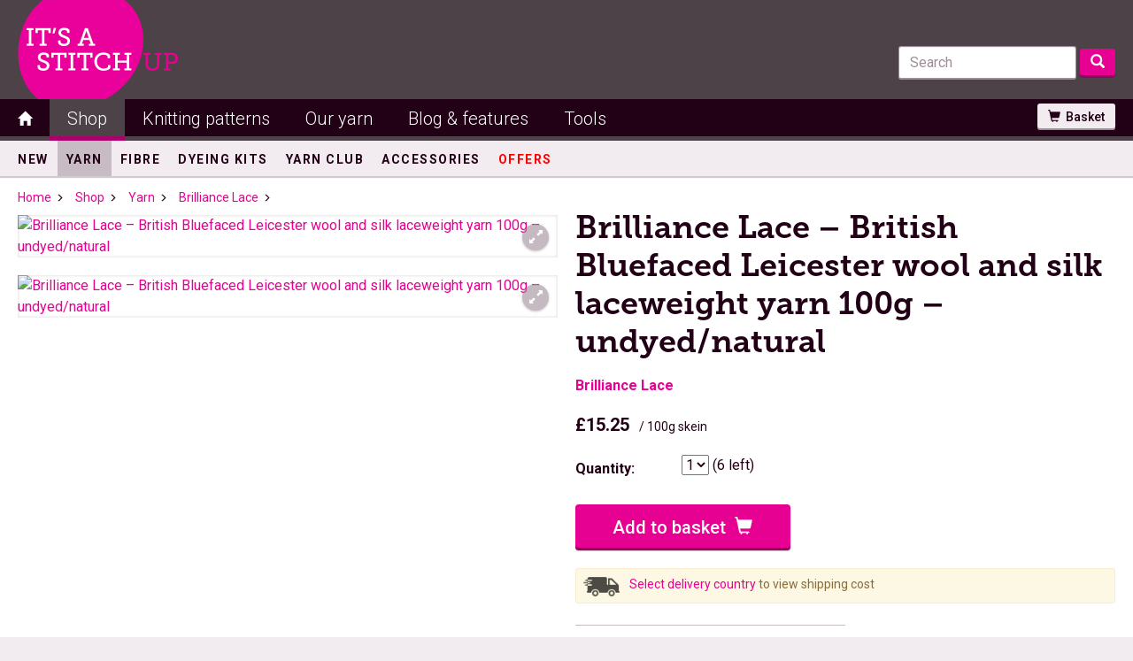

--- FILE ---
content_type: text/html; charset=UTF-8
request_url: https://itsastitchup.co.uk/shop/brilliance-lace-british-bluefaced-leicester-wool-and-silk-laceweight-yarn-100g-undyed-natural/
body_size: 19822
content:
<!DOCTYPE html>
<html lang="en">
<head>
	
<meta http-equiv="X-UA-Compatible" content="IE=edge,chrome=1">
<meta http-equiv="Content-Type" content="text/html; charset=UTF-8" />
<meta name="verify-v1" content="Qe7in0CQ2oWMRD4WrlxJoOZE31KbTyoS1IDZ8HFyddo=" />
<meta name="facebook-domain-verification" content="3ow1h9o5m6j63vuuadgtbkotvc8c5h" />
<meta name="google-site-verification" content="Ad7pYlouR_8kHtAJTCf5iQ49wEz3MnKhJrO6jsRFHKA" />
<title>Brilliance Lace &#8211; British Bluefaced Leicester wool and silk laceweight yarn 100g &#8211; undyed/natural | It&#039;s a Stitch Up</title>
<!-- Google Tag Manager -->
<script>(function(w,d,s,l,i){w[l]=w[l]||[];w[l].push({'gtm.start':
new Date().getTime(),event:'gtm.js'});var f=d.getElementsByTagName(s)[0],
j=d.createElement(s),dl=l!='dataLayer'?'&l='+l:'';j.async=true;j.src=
'https://www.googletagmanager.com/gtm.js?id='+i+dl;f.parentNode.insertBefore(j,f);
})(window,document,'script','dataLayer','GTM-5LXKKW8X');</script>
<!-- End Google Tag Manager -->
<meta itemprop="name" content="Brilliance Lace &#8211; British Bluefaced Leicester wool and silk laceweight yarn 100g &#8211; undyed/natural &raquo; It&#039;s a Stitch Up" />
<meta property="og:title" content="Brilliance Lace &#8211; British Bluefaced Leicester wool and silk laceweight yarn 100g &#8211; undyed/natural &raquo; It&#039;s a Stitch Up" /><meta property="og:image" content="https://live.staticflickr.com/65535/54164701584_24fcc0a378_b.jpg" />
<meta name="description" content="Undyed – dye your own or use in it&#8217;s beautiful, natural state. About this yarn"/>
<meta property="og:description" content="Undyed – dye your own or use in it&#8217;s beautiful, natural state. About this yarn" />
<meta property="og:type" content="product" />
<meta property="og:url" content="https://itsastitchup.co.uk/shop/brilliance-lace-british-bluefaced-leicester-wool-and-silk-laceweight-yarn-100g-undyed-natural/" />
<meta property="og:site_name" content="It&#039;s a Stitch Up" />
<meta property="fb:app_id" content="16081005373" /><meta name="HandheldFriendly" content="True" /><meta name="viewport" content="width=device-width, initial-scale=1,maximum-scale=1, minimum-scale=1, user-scalable=no" />
<link href='//fonts.googleapis.com/css?family=Roboto:300,400,500,700,300italic,400italic,500italic' rel='stylesheet' type='text/css'>
<script>document.documentElement.className += ' wf-loading';</script><link rel="alternate" type="application/rss+xml" title="It&#039;s a Stitch Up RSS Feed" href="https://itsastitchup.co.uk/feed/" />
<link rel="pingback" href="https://itsastitchup.co.uk/wp/xmlrpc.php" />
<link rel="icon" type="image/png" href="/favicon.ico" />
<link rel="shortcut icon" href="/favicon.ico" type="image/x-icon">
<link rel="icon" type="image/png" sizes="32x32" href="https://itsastitchup.co.uk/wp/wp-content/themes/stitchup2/images/favicon-32x32.png">
<link rel="icon" type="image/png" sizes="16x16" href="https://itsastitchup.co.uk/wp/wp-content/themes/stitchup2/images/favicon-16x16.png">
<meta name='robots' content='max-image-preview:large' />
<link rel='dns-prefetch' href='//cdn.jsdelivr.net' />
<link rel='dns-prefetch' href='//challenges.cloudflare.com' />
<link rel='dns-prefetch' href='//assets.pinterest.com' />
<link rel="alternate" title="oEmbed (JSON)" type="application/json+oembed" href="https://itsastitchup.co.uk/wp-json/oembed/1.0/embed?url=https%3A%2F%2Fitsastitchup.co.uk%2Fshop%2Fbrilliance-lace-british-bluefaced-leicester-wool-and-silk-laceweight-yarn-100g-undyed-natural%2F" />
<link rel="alternate" title="oEmbed (XML)" type="text/xml+oembed" href="https://itsastitchup.co.uk/wp-json/oembed/1.0/embed?url=https%3A%2F%2Fitsastitchup.co.uk%2Fshop%2Fbrilliance-lace-british-bluefaced-leicester-wool-and-silk-laceweight-yarn-100g-undyed-natural%2F&#038;format=xml" />
<style id='wp-img-auto-sizes-contain-inline-css' type='text/css'>
img:is([sizes=auto i],[sizes^="auto," i]){contain-intrinsic-size:3000px 1500px}
/*# sourceURL=wp-img-auto-sizes-contain-inline-css */
</style>
<link rel='stylesheet' id='mec-select2-style-css' href='https://itsastitchup.co.uk/wp/wp-content/plugins/modern-events-calendar-lite/assets/packages/select2/select2.min.css?ver=6.4.2' type='text/css' media='all' />
<link rel='stylesheet' id='mec-font-icons-css' href='https://itsastitchup.co.uk/wp/wp-content/plugins/modern-events-calendar-lite/assets/css/iconfonts.css?ver=6.9' type='text/css' media='all' />
<link rel='stylesheet' id='mec-frontend-style-css' href='https://itsastitchup.co.uk/wp/wp-content/plugins/modern-events-calendar-lite/assets/css/frontend.min.css?ver=6.4.2' type='text/css' media='all' />
<link rel='stylesheet' id='mec-tooltip-style-css' href='https://itsastitchup.co.uk/wp/wp-content/plugins/modern-events-calendar-lite/assets/packages/tooltip/tooltip.css?ver=6.9' type='text/css' media='all' />
<link rel='stylesheet' id='mec-tooltip-shadow-style-css' href='https://itsastitchup.co.uk/wp/wp-content/plugins/modern-events-calendar-lite/assets/packages/tooltip/tooltipster-sideTip-shadow.min.css?ver=6.9' type='text/css' media='all' />
<link rel='stylesheet' id='featherlight-css' href='https://itsastitchup.co.uk/wp/wp-content/plugins/modern-events-calendar-lite/assets/packages/featherlight/featherlight.css?ver=6.9' type='text/css' media='all' />
<link rel='stylesheet' id='mec-lity-style-css' href='https://itsastitchup.co.uk/wp/wp-content/plugins/modern-events-calendar-lite/assets/packages/lity/lity.min.css?ver=6.9' type='text/css' media='all' />
<link rel='stylesheet' id='mec-general-calendar-style-css' href='https://itsastitchup.co.uk/wp/wp-content/plugins/modern-events-calendar-lite/assets/css/mec-general-calendar.css?ver=6.9' type='text/css' media='all' />
<style id='wp-emoji-styles-inline-css' type='text/css'>

	img.wp-smiley, img.emoji {
		display: inline !important;
		border: none !important;
		box-shadow: none !important;
		height: 1em !important;
		width: 1em !important;
		margin: 0 0.07em !important;
		vertical-align: -0.1em !important;
		background: none !important;
		padding: 0 !important;
	}
/*# sourceURL=wp-emoji-styles-inline-css */
</style>
<style id='wp-block-library-inline-css' type='text/css'>
:root{--wp-block-synced-color:#7a00df;--wp-block-synced-color--rgb:122,0,223;--wp-bound-block-color:var(--wp-block-synced-color);--wp-editor-canvas-background:#ddd;--wp-admin-theme-color:#007cba;--wp-admin-theme-color--rgb:0,124,186;--wp-admin-theme-color-darker-10:#006ba1;--wp-admin-theme-color-darker-10--rgb:0,107,160.5;--wp-admin-theme-color-darker-20:#005a87;--wp-admin-theme-color-darker-20--rgb:0,90,135;--wp-admin-border-width-focus:2px}@media (min-resolution:192dpi){:root{--wp-admin-border-width-focus:1.5px}}.wp-element-button{cursor:pointer}:root .has-very-light-gray-background-color{background-color:#eee}:root .has-very-dark-gray-background-color{background-color:#313131}:root .has-very-light-gray-color{color:#eee}:root .has-very-dark-gray-color{color:#313131}:root .has-vivid-green-cyan-to-vivid-cyan-blue-gradient-background{background:linear-gradient(135deg,#00d084,#0693e3)}:root .has-purple-crush-gradient-background{background:linear-gradient(135deg,#34e2e4,#4721fb 50%,#ab1dfe)}:root .has-hazy-dawn-gradient-background{background:linear-gradient(135deg,#faaca8,#dad0ec)}:root .has-subdued-olive-gradient-background{background:linear-gradient(135deg,#fafae1,#67a671)}:root .has-atomic-cream-gradient-background{background:linear-gradient(135deg,#fdd79a,#004a59)}:root .has-nightshade-gradient-background{background:linear-gradient(135deg,#330968,#31cdcf)}:root .has-midnight-gradient-background{background:linear-gradient(135deg,#020381,#2874fc)}:root{--wp--preset--font-size--normal:16px;--wp--preset--font-size--huge:42px}.has-regular-font-size{font-size:1em}.has-larger-font-size{font-size:2.625em}.has-normal-font-size{font-size:var(--wp--preset--font-size--normal)}.has-huge-font-size{font-size:var(--wp--preset--font-size--huge)}.has-text-align-center{text-align:center}.has-text-align-left{text-align:left}.has-text-align-right{text-align:right}.has-fit-text{white-space:nowrap!important}#end-resizable-editor-section{display:none}.aligncenter{clear:both}.items-justified-left{justify-content:flex-start}.items-justified-center{justify-content:center}.items-justified-right{justify-content:flex-end}.items-justified-space-between{justify-content:space-between}.screen-reader-text{border:0;clip-path:inset(50%);height:1px;margin:-1px;overflow:hidden;padding:0;position:absolute;width:1px;word-wrap:normal!important}.screen-reader-text:focus{background-color:#ddd;clip-path:none;color:#444;display:block;font-size:1em;height:auto;left:5px;line-height:normal;padding:15px 23px 14px;text-decoration:none;top:5px;width:auto;z-index:100000}html :where(.has-border-color){border-style:solid}html :where([style*=border-top-color]){border-top-style:solid}html :where([style*=border-right-color]){border-right-style:solid}html :where([style*=border-bottom-color]){border-bottom-style:solid}html :where([style*=border-left-color]){border-left-style:solid}html :where([style*=border-width]){border-style:solid}html :where([style*=border-top-width]){border-top-style:solid}html :where([style*=border-right-width]){border-right-style:solid}html :where([style*=border-bottom-width]){border-bottom-style:solid}html :where([style*=border-left-width]){border-left-style:solid}html :where(img[class*=wp-image-]){height:auto;max-width:100%}:where(figure){margin:0 0 1em}html :where(.is-position-sticky){--wp-admin--admin-bar--position-offset:var(--wp-admin--admin-bar--height,0px)}@media screen and (max-width:600px){html :where(.is-position-sticky){--wp-admin--admin-bar--position-offset:0px}}

/*# sourceURL=wp-block-library-inline-css */
</style><style id='global-styles-inline-css' type='text/css'>
:root{--wp--preset--aspect-ratio--square: 1;--wp--preset--aspect-ratio--4-3: 4/3;--wp--preset--aspect-ratio--3-4: 3/4;--wp--preset--aspect-ratio--3-2: 3/2;--wp--preset--aspect-ratio--2-3: 2/3;--wp--preset--aspect-ratio--16-9: 16/9;--wp--preset--aspect-ratio--9-16: 9/16;--wp--preset--color--black: #000000;--wp--preset--color--cyan-bluish-gray: #abb8c3;--wp--preset--color--white: #ffffff;--wp--preset--color--pale-pink: #f78da7;--wp--preset--color--vivid-red: #cf2e2e;--wp--preset--color--luminous-vivid-orange: #ff6900;--wp--preset--color--luminous-vivid-amber: #fcb900;--wp--preset--color--light-green-cyan: #7bdcb5;--wp--preset--color--vivid-green-cyan: #00d084;--wp--preset--color--pale-cyan-blue: #8ed1fc;--wp--preset--color--vivid-cyan-blue: #0693e3;--wp--preset--color--vivid-purple: #9b51e0;--wp--preset--gradient--vivid-cyan-blue-to-vivid-purple: linear-gradient(135deg,rgb(6,147,227) 0%,rgb(155,81,224) 100%);--wp--preset--gradient--light-green-cyan-to-vivid-green-cyan: linear-gradient(135deg,rgb(122,220,180) 0%,rgb(0,208,130) 100%);--wp--preset--gradient--luminous-vivid-amber-to-luminous-vivid-orange: linear-gradient(135deg,rgb(252,185,0) 0%,rgb(255,105,0) 100%);--wp--preset--gradient--luminous-vivid-orange-to-vivid-red: linear-gradient(135deg,rgb(255,105,0) 0%,rgb(207,46,46) 100%);--wp--preset--gradient--very-light-gray-to-cyan-bluish-gray: linear-gradient(135deg,rgb(238,238,238) 0%,rgb(169,184,195) 100%);--wp--preset--gradient--cool-to-warm-spectrum: linear-gradient(135deg,rgb(74,234,220) 0%,rgb(151,120,209) 20%,rgb(207,42,186) 40%,rgb(238,44,130) 60%,rgb(251,105,98) 80%,rgb(254,248,76) 100%);--wp--preset--gradient--blush-light-purple: linear-gradient(135deg,rgb(255,206,236) 0%,rgb(152,150,240) 100%);--wp--preset--gradient--blush-bordeaux: linear-gradient(135deg,rgb(254,205,165) 0%,rgb(254,45,45) 50%,rgb(107,0,62) 100%);--wp--preset--gradient--luminous-dusk: linear-gradient(135deg,rgb(255,203,112) 0%,rgb(199,81,192) 50%,rgb(65,88,208) 100%);--wp--preset--gradient--pale-ocean: linear-gradient(135deg,rgb(255,245,203) 0%,rgb(182,227,212) 50%,rgb(51,167,181) 100%);--wp--preset--gradient--electric-grass: linear-gradient(135deg,rgb(202,248,128) 0%,rgb(113,206,126) 100%);--wp--preset--gradient--midnight: linear-gradient(135deg,rgb(2,3,129) 0%,rgb(40,116,252) 100%);--wp--preset--font-size--small: 13px;--wp--preset--font-size--medium: 20px;--wp--preset--font-size--large: 36px;--wp--preset--font-size--x-large: 42px;--wp--preset--spacing--20: 0.44rem;--wp--preset--spacing--30: 0.67rem;--wp--preset--spacing--40: 1rem;--wp--preset--spacing--50: 1.5rem;--wp--preset--spacing--60: 2.25rem;--wp--preset--spacing--70: 3.38rem;--wp--preset--spacing--80: 5.06rem;--wp--preset--shadow--natural: 6px 6px 9px rgba(0, 0, 0, 0.2);--wp--preset--shadow--deep: 12px 12px 50px rgba(0, 0, 0, 0.4);--wp--preset--shadow--sharp: 6px 6px 0px rgba(0, 0, 0, 0.2);--wp--preset--shadow--outlined: 6px 6px 0px -3px rgb(255, 255, 255), 6px 6px rgb(0, 0, 0);--wp--preset--shadow--crisp: 6px 6px 0px rgb(0, 0, 0);}:where(.is-layout-flex){gap: 0.5em;}:where(.is-layout-grid){gap: 0.5em;}body .is-layout-flex{display: flex;}.is-layout-flex{flex-wrap: wrap;align-items: center;}.is-layout-flex > :is(*, div){margin: 0;}body .is-layout-grid{display: grid;}.is-layout-grid > :is(*, div){margin: 0;}:where(.wp-block-columns.is-layout-flex){gap: 2em;}:where(.wp-block-columns.is-layout-grid){gap: 2em;}:where(.wp-block-post-template.is-layout-flex){gap: 1.25em;}:where(.wp-block-post-template.is-layout-grid){gap: 1.25em;}.has-black-color{color: var(--wp--preset--color--black) !important;}.has-cyan-bluish-gray-color{color: var(--wp--preset--color--cyan-bluish-gray) !important;}.has-white-color{color: var(--wp--preset--color--white) !important;}.has-pale-pink-color{color: var(--wp--preset--color--pale-pink) !important;}.has-vivid-red-color{color: var(--wp--preset--color--vivid-red) !important;}.has-luminous-vivid-orange-color{color: var(--wp--preset--color--luminous-vivid-orange) !important;}.has-luminous-vivid-amber-color{color: var(--wp--preset--color--luminous-vivid-amber) !important;}.has-light-green-cyan-color{color: var(--wp--preset--color--light-green-cyan) !important;}.has-vivid-green-cyan-color{color: var(--wp--preset--color--vivid-green-cyan) !important;}.has-pale-cyan-blue-color{color: var(--wp--preset--color--pale-cyan-blue) !important;}.has-vivid-cyan-blue-color{color: var(--wp--preset--color--vivid-cyan-blue) !important;}.has-vivid-purple-color{color: var(--wp--preset--color--vivid-purple) !important;}.has-black-background-color{background-color: var(--wp--preset--color--black) !important;}.has-cyan-bluish-gray-background-color{background-color: var(--wp--preset--color--cyan-bluish-gray) !important;}.has-white-background-color{background-color: var(--wp--preset--color--white) !important;}.has-pale-pink-background-color{background-color: var(--wp--preset--color--pale-pink) !important;}.has-vivid-red-background-color{background-color: var(--wp--preset--color--vivid-red) !important;}.has-luminous-vivid-orange-background-color{background-color: var(--wp--preset--color--luminous-vivid-orange) !important;}.has-luminous-vivid-amber-background-color{background-color: var(--wp--preset--color--luminous-vivid-amber) !important;}.has-light-green-cyan-background-color{background-color: var(--wp--preset--color--light-green-cyan) !important;}.has-vivid-green-cyan-background-color{background-color: var(--wp--preset--color--vivid-green-cyan) !important;}.has-pale-cyan-blue-background-color{background-color: var(--wp--preset--color--pale-cyan-blue) !important;}.has-vivid-cyan-blue-background-color{background-color: var(--wp--preset--color--vivid-cyan-blue) !important;}.has-vivid-purple-background-color{background-color: var(--wp--preset--color--vivid-purple) !important;}.has-black-border-color{border-color: var(--wp--preset--color--black) !important;}.has-cyan-bluish-gray-border-color{border-color: var(--wp--preset--color--cyan-bluish-gray) !important;}.has-white-border-color{border-color: var(--wp--preset--color--white) !important;}.has-pale-pink-border-color{border-color: var(--wp--preset--color--pale-pink) !important;}.has-vivid-red-border-color{border-color: var(--wp--preset--color--vivid-red) !important;}.has-luminous-vivid-orange-border-color{border-color: var(--wp--preset--color--luminous-vivid-orange) !important;}.has-luminous-vivid-amber-border-color{border-color: var(--wp--preset--color--luminous-vivid-amber) !important;}.has-light-green-cyan-border-color{border-color: var(--wp--preset--color--light-green-cyan) !important;}.has-vivid-green-cyan-border-color{border-color: var(--wp--preset--color--vivid-green-cyan) !important;}.has-pale-cyan-blue-border-color{border-color: var(--wp--preset--color--pale-cyan-blue) !important;}.has-vivid-cyan-blue-border-color{border-color: var(--wp--preset--color--vivid-cyan-blue) !important;}.has-vivid-purple-border-color{border-color: var(--wp--preset--color--vivid-purple) !important;}.has-vivid-cyan-blue-to-vivid-purple-gradient-background{background: var(--wp--preset--gradient--vivid-cyan-blue-to-vivid-purple) !important;}.has-light-green-cyan-to-vivid-green-cyan-gradient-background{background: var(--wp--preset--gradient--light-green-cyan-to-vivid-green-cyan) !important;}.has-luminous-vivid-amber-to-luminous-vivid-orange-gradient-background{background: var(--wp--preset--gradient--luminous-vivid-amber-to-luminous-vivid-orange) !important;}.has-luminous-vivid-orange-to-vivid-red-gradient-background{background: var(--wp--preset--gradient--luminous-vivid-orange-to-vivid-red) !important;}.has-very-light-gray-to-cyan-bluish-gray-gradient-background{background: var(--wp--preset--gradient--very-light-gray-to-cyan-bluish-gray) !important;}.has-cool-to-warm-spectrum-gradient-background{background: var(--wp--preset--gradient--cool-to-warm-spectrum) !important;}.has-blush-light-purple-gradient-background{background: var(--wp--preset--gradient--blush-light-purple) !important;}.has-blush-bordeaux-gradient-background{background: var(--wp--preset--gradient--blush-bordeaux) !important;}.has-luminous-dusk-gradient-background{background: var(--wp--preset--gradient--luminous-dusk) !important;}.has-pale-ocean-gradient-background{background: var(--wp--preset--gradient--pale-ocean) !important;}.has-electric-grass-gradient-background{background: var(--wp--preset--gradient--electric-grass) !important;}.has-midnight-gradient-background{background: var(--wp--preset--gradient--midnight) !important;}.has-small-font-size{font-size: var(--wp--preset--font-size--small) !important;}.has-medium-font-size{font-size: var(--wp--preset--font-size--medium) !important;}.has-large-font-size{font-size: var(--wp--preset--font-size--large) !important;}.has-x-large-font-size{font-size: var(--wp--preset--font-size--x-large) !important;}
/*# sourceURL=global-styles-inline-css */
</style>

<style id='classic-theme-styles-inline-css' type='text/css'>
/*! This file is auto-generated */
.wp-block-button__link{color:#fff;background-color:#32373c;border-radius:9999px;box-shadow:none;text-decoration:none;padding:calc(.667em + 2px) calc(1.333em + 2px);font-size:1.125em}.wp-block-file__button{background:#32373c;color:#fff;text-decoration:none}
/*# sourceURL=/wp-includes/css/classic-themes.min.css */
</style>
<link rel='stylesheet' id='contact-form-7-bootstrap-style-css' href='https://itsastitchup.co.uk/wp/wp-content/plugins/bootstrap-for-contact-form-7/assets/dist/css/style.min.css?ver=6.9' type='text/css' media='all' />
<link rel='stylesheet' id='bootstrap-css' href='https://itsastitchup.co.uk/wp/wp-content/themes/stitchup2/bootstrap3/bootstrap.min.css?ver=2016-01-08' type='text/css' media='all' />
<link rel='stylesheet' id='themestyle-css' href='https://itsastitchup.co.uk/wp/wp-content/themes/stitchup2/style.css?ver=2025-04-14' type='text/css' media='all' />
<link rel='stylesheet' id='grid1600-css' href='https://itsastitchup.co.uk/wp/wp-content/themes/stitchup2/bootstrap3/bootstrap-grid.min.css?ver=1.4' type='text/css' media='all' />
<script type="text/javascript" src="https://cdn.jsdelivr.net/npm/chart.js" id="chartjs-js"></script>
<script type="text/javascript" src="https://itsastitchup.co.uk/wp/wp-includes/js/jquery/jquery.min.js?ver=3.7.1" id="jquery-core-js"></script>
<script type="text/javascript" src="https://itsastitchup.co.uk/wp/wp-includes/js/jquery/jquery-migrate.min.js?ver=3.4.1" id="jquery-migrate-js"></script>
<script type="text/javascript" src="https://itsastitchup.co.uk/wp/wp-content/plugins/modern-events-calendar-lite/assets/js/mec-general-calendar.js?ver=6.4.2" id="mec-general-calendar-script-js"></script>
<script type="text/javascript" id="mec-frontend-script-js-extra">
/* <![CDATA[ */
var mecdata = {"day":"day","days":"days","hour":"hour","hours":"hours","minute":"minute","minutes":"minutes","second":"second","seconds":"seconds","elementor_edit_mode":"no","recapcha_key":"","ajax_url":"https://itsastitchup.co.uk/wp/wp-admin/admin-ajax.php","fes_nonce":"d51b427820","current_year":"2026","current_month":"01","datepicker_format":"yy-mm-dd&Y-m-d"};
//# sourceURL=mec-frontend-script-js-extra
/* ]]> */
</script>
<script type="text/javascript" src="https://itsastitchup.co.uk/wp/wp-content/plugins/modern-events-calendar-lite/assets/js/frontend.js?ver=6.4.2" id="mec-frontend-script-js"></script>
<script type="text/javascript" src="https://itsastitchup.co.uk/wp/wp-content/plugins/modern-events-calendar-lite/assets/js/events.js?ver=6.4.2" id="mec-events-script-js"></script>
<script type="text/javascript" src="https://itsastitchup.co.uk/wp/wp-content/themes/stitchup2/js/jquery-1.11.3.min.js?ver=1.11.3" id="myjquery-js"></script>
<script type="text/javascript" src="https://itsastitchup.co.uk/wp/wp-content/plugins/iasu_basketajax/script.js?ver=2025-05-19" id="iasu_basket_ajax-js"></script>
<script type="text/javascript" src="https://challenges.cloudflare.com/turnstile/v0/api.js?ver=6.9" id="turnstile-js" async="async" data-wp-strategy="async"></script>
<link rel="https://api.w.org/" href="https://itsastitchup.co.uk/wp-json/" /><link rel="EditURI" type="application/rsd+xml" title="RSD" href="https://itsastitchup.co.uk/wp/xmlrpc.php?rsd" />
<meta name="generator" content="WordPress 6.9" />
<link rel="canonical" href="https://itsastitchup.co.uk/shop/brilliance-lace-british-bluefaced-leicester-wool-and-silk-laceweight-yarn-100g-undyed-natural/" />
<link rel='shortlink' href='https://itsastitchup.co.uk/?p=4598' />
		<style type="text/css">
			div.wpcf7 .ajax-loader {
				background-image: url('https://itsastitchup.co.uk/wp/wp-content/plugins/contact-form-7/images/ajax-loader.gif');
			}
		</style>
		<style type="text/css">.mec-event-grid-minimal .mec-modal-booking-button:hover, .mec-events-timeline-wrap .mec-organizer-item a, .mec-events-timeline-wrap .mec-organizer-item:after, .mec-events-timeline-wrap .mec-shortcode-organizers i, .mec-timeline-event .mec-modal-booking-button, .mec-wrap .mec-map-lightbox-wp.mec-event-list-classic .mec-event-date, .mec-timetable-t2-col .mec-modal-booking-button:hover, .mec-event-container-classic .mec-modal-booking-button:hover, .mec-calendar-events-side .mec-modal-booking-button:hover, .mec-event-grid-yearly  .mec-modal-booking-button, .mec-events-agenda .mec-modal-booking-button, .mec-event-grid-simple .mec-modal-booking-button, .mec-event-list-minimal  .mec-modal-booking-button:hover, .mec-timeline-month-divider,  .mec-wrap.colorskin-custom .mec-totalcal-box .mec-totalcal-view span:hover,.mec-wrap.colorskin-custom .mec-calendar.mec-event-calendar-classic .mec-selected-day,.mec-wrap.colorskin-custom .mec-color, .mec-wrap.colorskin-custom .mec-event-sharing-wrap .mec-event-sharing > li:hover a, .mec-wrap.colorskin-custom .mec-color-hover:hover, .mec-wrap.colorskin-custom .mec-color-before *:before ,.mec-wrap.colorskin-custom .mec-widget .mec-event-grid-classic.owl-carousel .owl-nav i,.mec-wrap.colorskin-custom .mec-event-list-classic a.magicmore:hover,.mec-wrap.colorskin-custom .mec-event-grid-simple:hover .mec-event-title,.mec-wrap.colorskin-custom .mec-single-event .mec-event-meta dd.mec-events-event-categories:before,.mec-wrap.colorskin-custom .mec-single-event-date:before,.mec-wrap.colorskin-custom .mec-single-event-time:before,.mec-wrap.colorskin-custom .mec-events-meta-group.mec-events-meta-group-venue:before,.mec-wrap.colorskin-custom .mec-calendar .mec-calendar-side .mec-previous-month i,.mec-wrap.colorskin-custom .mec-calendar .mec-calendar-side .mec-next-month:hover,.mec-wrap.colorskin-custom .mec-calendar .mec-calendar-side .mec-previous-month:hover,.mec-wrap.colorskin-custom .mec-calendar .mec-calendar-side .mec-next-month:hover,.mec-wrap.colorskin-custom .mec-calendar.mec-event-calendar-classic dt.mec-selected-day:hover,.mec-wrap.colorskin-custom .mec-infowindow-wp h5 a:hover, .colorskin-custom .mec-events-meta-group-countdown .mec-end-counts h3,.mec-calendar .mec-calendar-side .mec-next-month i,.mec-wrap .mec-totalcal-box i,.mec-calendar .mec-event-article .mec-event-title a:hover,.mec-attendees-list-details .mec-attendee-profile-link a:hover,.mec-wrap.colorskin-custom .mec-next-event-details li i, .mec-next-event-details i:before, .mec-marker-infowindow-wp .mec-marker-infowindow-count, .mec-next-event-details a,.mec-wrap.colorskin-custom .mec-events-masonry-cats a.mec-masonry-cat-selected,.lity .mec-color,.lity .mec-color-before :before,.lity .mec-color-hover:hover,.lity .mec-wrap .mec-color,.lity .mec-wrap .mec-color-before :before,.lity .mec-wrap .mec-color-hover:hover,.leaflet-popup-content .mec-color,.leaflet-popup-content .mec-color-before :before,.leaflet-popup-content .mec-color-hover:hover,.leaflet-popup-content .mec-wrap .mec-color,.leaflet-popup-content .mec-wrap .mec-color-before :before,.leaflet-popup-content .mec-wrap .mec-color-hover:hover, .mec-calendar.mec-calendar-daily .mec-calendar-d-table .mec-daily-view-day.mec-daily-view-day-active.mec-color, .mec-map-boxshow div .mec-map-view-event-detail.mec-event-detail i,.mec-map-boxshow div .mec-map-view-event-detail.mec-event-detail:hover,.mec-map-boxshow .mec-color,.mec-map-boxshow .mec-color-before :before,.mec-map-boxshow .mec-color-hover:hover,.mec-map-boxshow .mec-wrap .mec-color,.mec-map-boxshow .mec-wrap .mec-color-before :before,.mec-map-boxshow .mec-wrap .mec-color-hover:hover, .mec-choosen-time-message, .mec-booking-calendar-month-navigation .mec-next-month:hover, .mec-booking-calendar-month-navigation .mec-previous-month:hover, .mec-yearly-view-wrap .mec-agenda-event-title a:hover, .mec-yearly-view-wrap .mec-yearly-title-sec .mec-next-year i, .mec-yearly-view-wrap .mec-yearly-title-sec .mec-previous-year i, .mec-yearly-view-wrap .mec-yearly-title-sec .mec-next-year:hover, .mec-yearly-view-wrap .mec-yearly-title-sec .mec-previous-year:hover, .mec-av-spot .mec-av-spot-head .mec-av-spot-box span, .mec-wrap.colorskin-custom .mec-calendar .mec-calendar-side .mec-previous-month:hover .mec-load-month-link, .mec-wrap.colorskin-custom .mec-calendar .mec-calendar-side .mec-next-month:hover .mec-load-month-link, .mec-yearly-view-wrap .mec-yearly-title-sec .mec-previous-year:hover .mec-load-month-link, .mec-yearly-view-wrap .mec-yearly-title-sec .mec-next-year:hover .mec-load-month-link, .mec-skin-list-events-container .mec-data-fields-tooltip .mec-data-fields-tooltip-box ul .mec-event-data-field-item a, .mec-booking-shortcode .mec-event-ticket-name, .mec-booking-shortcode .mec-event-ticket-price, .mec-booking-shortcode .mec-ticket-variation-name, .mec-booking-shortcode .mec-ticket-variation-price, .mec-booking-shortcode label, .mec-booking-shortcode .nice-select, .mec-booking-shortcode input, .mec-booking-shortcode span.mec-book-price-detail-description, .mec-booking-shortcode .mec-ticket-name, .mec-booking-shortcode label.wn-checkbox-label, .mec-wrap.mec-cart table tr td a {color: #e70193}.mec-skin-carousel-container .mec-event-footer-carousel-type3 .mec-modal-booking-button:hover, .mec-wrap.colorskin-custom .mec-event-sharing .mec-event-share:hover .event-sharing-icon,.mec-wrap.colorskin-custom .mec-event-grid-clean .mec-event-date,.mec-wrap.colorskin-custom .mec-event-list-modern .mec-event-sharing > li:hover a i,.mec-wrap.colorskin-custom .mec-event-list-modern .mec-event-sharing .mec-event-share:hover .mec-event-sharing-icon,.mec-wrap.colorskin-custom .mec-event-list-modern .mec-event-sharing li:hover a i,.mec-wrap.colorskin-custom .mec-calendar:not(.mec-event-calendar-classic) .mec-selected-day,.mec-wrap.colorskin-custom .mec-calendar .mec-selected-day:hover,.mec-wrap.colorskin-custom .mec-calendar .mec-calendar-row  dt.mec-has-event:hover,.mec-wrap.colorskin-custom .mec-calendar .mec-has-event:after, .mec-wrap.colorskin-custom .mec-bg-color, .mec-wrap.colorskin-custom .mec-bg-color-hover:hover, .colorskin-custom .mec-event-sharing-wrap:hover > li, .mec-wrap.colorskin-custom .mec-totalcal-box .mec-totalcal-view span.mec-totalcalview-selected,.mec-wrap .flip-clock-wrapper ul li a div div.inn,.mec-wrap .mec-totalcal-box .mec-totalcal-view span.mec-totalcalview-selected,.event-carousel-type1-head .mec-event-date-carousel,.mec-event-countdown-style3 .mec-event-date,#wrap .mec-wrap article.mec-event-countdown-style1,.mec-event-countdown-style1 .mec-event-countdown-part3 a.mec-event-button,.mec-wrap .mec-event-countdown-style2,.mec-map-get-direction-btn-cnt input[type="submit"],.mec-booking button,span.mec-marker-wrap,.mec-wrap.colorskin-custom .mec-timeline-events-container .mec-timeline-event-date:before, .mec-has-event-for-booking.mec-active .mec-calendar-novel-selected-day, .mec-booking-tooltip.multiple-time .mec-booking-calendar-date.mec-active, .mec-booking-tooltip.multiple-time .mec-booking-calendar-date:hover, .mec-ongoing-normal-label, .mec-calendar .mec-has-event:after, .mec-event-list-modern .mec-event-sharing li:hover .telegram{background-color: #e70193;}.mec-booking-tooltip.multiple-time .mec-booking-calendar-date:hover, .mec-calendar-day.mec-active .mec-booking-tooltip.multiple-time .mec-booking-calendar-date.mec-active{ background-color: #e70193;}.mec-skin-carousel-container .mec-event-footer-carousel-type3 .mec-modal-booking-button:hover, .mec-timeline-month-divider, .mec-wrap.colorskin-custom .mec-single-event .mec-speakers-details ul li .mec-speaker-avatar a:hover img,.mec-wrap.colorskin-custom .mec-event-list-modern .mec-event-sharing > li:hover a i,.mec-wrap.colorskin-custom .mec-event-list-modern .mec-event-sharing .mec-event-share:hover .mec-event-sharing-icon,.mec-wrap.colorskin-custom .mec-event-list-standard .mec-month-divider span:before,.mec-wrap.colorskin-custom .mec-single-event .mec-social-single:before,.mec-wrap.colorskin-custom .mec-single-event .mec-frontbox-title:before,.mec-wrap.colorskin-custom .mec-calendar .mec-calendar-events-side .mec-table-side-day, .mec-wrap.colorskin-custom .mec-border-color, .mec-wrap.colorskin-custom .mec-border-color-hover:hover, .colorskin-custom .mec-single-event .mec-frontbox-title:before, .colorskin-custom .mec-single-event .mec-wrap-checkout h4:before, .colorskin-custom .mec-single-event .mec-events-meta-group-booking form > h4:before, .mec-wrap.colorskin-custom .mec-totalcal-box .mec-totalcal-view span.mec-totalcalview-selected,.mec-wrap .mec-totalcal-box .mec-totalcal-view span.mec-totalcalview-selected,.event-carousel-type1-head .mec-event-date-carousel:after,.mec-wrap.colorskin-custom .mec-events-masonry-cats a.mec-masonry-cat-selected, .mec-marker-infowindow-wp .mec-marker-infowindow-count, .mec-wrap.colorskin-custom .mec-events-masonry-cats a:hover, .mec-has-event-for-booking .mec-calendar-novel-selected-day, .mec-booking-tooltip.multiple-time .mec-booking-calendar-date.mec-active, .mec-booking-tooltip.multiple-time .mec-booking-calendar-date:hover, .mec-virtual-event-history h3:before, .mec-booking-tooltip.multiple-time .mec-booking-calendar-date:hover, .mec-calendar-day.mec-active .mec-booking-tooltip.multiple-time .mec-booking-calendar-date.mec-active, .mec-rsvp-form-box form > h4:before, .mec-wrap .mec-box-title::before, .mec-box-title::before  {border-color: #e70193;}.mec-wrap.colorskin-custom .mec-event-countdown-style3 .mec-event-date:after,.mec-wrap.colorskin-custom .mec-month-divider span:before, .mec-calendar.mec-event-container-simple dl dt.mec-selected-day, .mec-calendar.mec-event-container-simple dl dt.mec-selected-day:hover{border-bottom-color:#e70193;}.mec-wrap.colorskin-custom  article.mec-event-countdown-style1 .mec-event-countdown-part2:after{border-color: transparent transparent transparent #e70193;}.mec-wrap.colorskin-custom .mec-box-shadow-color { box-shadow: 0 4px 22px -7px #e70193;}.mec-events-timeline-wrap .mec-shortcode-organizers, .mec-timeline-event .mec-modal-booking-button, .mec-events-timeline-wrap:before, .mec-wrap.colorskin-custom .mec-timeline-event-local-time, .mec-wrap.colorskin-custom .mec-timeline-event-time ,.mec-wrap.colorskin-custom .mec-timeline-event-location,.mec-choosen-time-message { background: rgba(231,1,147,.11);}.mec-wrap.colorskin-custom .mec-timeline-events-container .mec-timeline-event-date:after{ background: rgba(231,1,147,.3);}.mec-booking-shortcode button { box-shadow: 0 2px 2px rgba(231 1 147 / 27%);}.mec-booking-shortcode button.mec-book-form-back-button{ background-color: rgba(231 1 147 / 40%);}.mec-events-meta-group-booking-shortcode{ background: rgba(231,1,147,.14);}.mec-booking-shortcode label.wn-checkbox-label, .mec-booking-shortcode .nice-select,.mec-booking-shortcode input, .mec-booking-shortcode .mec-book-form-gateway-label input[type=radio]:before, .mec-booking-shortcode input[type=radio]:checked:before, .mec-booking-shortcode ul.mec-book-price-details li, .mec-booking-shortcode ul.mec-book-price-details{ border-color: rgba(231 1 147 / 27%) !important;}.mec-booking-shortcode input::-webkit-input-placeholder,.mec-booking-shortcode textarea::-webkit-input-placeholder{color: #e70193}.mec-booking-shortcode input::-moz-placeholder,.mec-booking-shortcode textarea::-moz-placeholder{color: #e70193}.mec-booking-shortcode input:-ms-input-placeholder,.mec-booking-shortcode textarea:-ms-input-placeholder {color: #e70193}.mec-booking-shortcode input:-moz-placeholder,.mec-booking-shortcode textarea:-moz-placeholder {color: #e70193}.mec-booking-shortcode label.wn-checkbox-label:after, .mec-booking-shortcode label.wn-checkbox-label:before, .mec-booking-shortcode input[type=radio]:checked:after{background-color: #e70193}@media only screen and (min-width: 1281px) {.mec-container,body [id*="mec_skin_"].mec-fluent-wrap {width: 100% !important;max-width: 100% !important;}}@media only screen and (min-width: 1600px) {.mec-container,body [id*="mec_skin_"].mec-fluent-wrap {width: 1600px !important;max-width: 1600px !important;}}</style><style type="text/css">.mec-single-modern .col-md-4 .mec-frontbox {
     margin-top: 20px; 
}

p.nocomments{display:none;}

.mec-wrap .mec-single-title{background-color:white; margin-bottom:0;padding:20px 20px 0px 20px;}
.mec-events-content{background-color:white;padding:20px}
.mec-wrap h1.mec-single-title{ font-weight:700;font-family:'museo-slab', serif;}

.mec-wrap p { color: #220016; font-size:16px; }

.post-type-archive-mec-events #main-content h1{font-family: museo-slab, sans-serif; margin-top:20px;margin-bottom:20px;}

.mec-breadcrumbs{background-color:white;margin-bottom:10px;box-shadow:0}
.mec-single-event .mec-event-meta dt, .mec-single-event .mec-event-meta h3{text-transform:none;}


.mec-single-event .mec-events-content {
    margin-bottom: 10px;
}
.mec-single-event .mec-event-content{
padding-top:0px;
}

@media only screen and (max-width: 767.999px){
.mec-container {
    width: 100%;
}
}
@media only screen and (max-width: 767.99px){
.mec-event-grid-clean .col-sm-4{ width:100%}
}

.mec-location-url i, .mec-location-url h6 {display:none !important;}

.mec-single-event .mec-event-meta dd a{color:#e70193}</style></head>	
	<!-- Google tag (gtag.js) -->
<script async src="https://www.googletagmanager.com/gtag/js?id=G-RTPGV8PFSF"></script>
<script>
  window.dataLayer = window.dataLayer || [];
  function gtag(){dataLayer.push(arguments);}
  gtag('js', new Date());

  gtag('config', 'G-RTPGV8PFSF');
</script><body class="wp-singular product-template-default single single-product postid-4598 wp-theme-stitchup2  shop">
	<!-- Google Tag Manager (noscript) -->
<noscript><iframe src="https://www.googletagmanager.com/ns.html?id=GTM-5LXKKW8X"
height="0" width="0" style="display:none;visibility:hidden"></iframe></noscript>
<!-- End Google Tag Manager (noscript) -->
 <div id="fb-root"></div>

<header><div id="header-top-panel"  class="navbar">
<div class="container">
<div class="navbar-header">
<button type="button" class="navbar-toggle collapsed btn btn-default" data-toggle="collapse" data-target="#search-form" aria-expanded="false">
<span class="sr-only">Search</span>
<span class="glyphicon glyphicon-search"></span>
</button>
<a href="https://itsastitchup.co.uk/shopping-basket/" class="header_basket btn visible-xs-block pull-right basket btn-default" title="Your basket is empty" id="header_basket"><span class="glyphicon glyphicon-shopping-cart" aria-hidden="true"></span><span class="sr-only">Basket </span></a>

<h1><a href="https://itsastitchup.co.uk"><span>It&#039;s a Stitch Up</span></a></h1>
</div>
<div class="collapse navbar-collapse nav-search" id="search-form">
<form class="navbar-form navbar-right" role="search" method="get" id="searchform" action="https://itsastitchup.co.uk">
<div class="form-group">
<input type="search" class="form-control" placeholder="Search"  name="s" id="s">
</div>
<button type="submit" class="btn btn-primary" id="searchsubmit"><span class="glyphicon glyphicon-search"></span></button>


</form>

</div>
</div>
</div><div id="header-main-nav" class="hidden-print">
<div class="container">
<nav>
<ul id="topnav" role="navigation">
<li  id="home" class="hidden-xs "><a href="https://itsastitchup.co.uk" title="Home"><span class="sr-only">Home</span><span class="glyphicon glyphicon-home" aria-hidden="true"></span></a></li>
<li class=" current "><a href="https://itsastitchup.co.uk/shop/"  class="nav-item" title="Shop">Shop</a></li>

<li id="patterns" class=""><a href="https://itsastitchup.co.uk/knitting-patterns/" title="Knitting patterns"><span class="hidden-sm hidden-xs">Knitting patterns</span><span class="visible-sm-block" aria-hidden="true"> Patterns</span><span class="visible-xs-block" aria-hidden="true"> Patterns</span></a></li>

<li id="yarn" class=""><a href="https://itsastitchup.co.uk/shop-category/yarn/"><span class="hidden-sm hidden-xs">Our yarn</span><span class="visible-xs visible-sm" aria-hidden="true">Yarn</span></a></li> 

<li id="blog" class=""><a href="https://itsastitchup.co.uk/blog/" title="Blog &amp; Features"><span class="visible-lg-block">Blog &amp; features</span> <span class="hidden-lg"  aria-hidden="true">Blog</span></a>
</li>

		
		<li class=" "><a href="/knitting-tools/" >Tools</a></li>

</ul>
<ul class="nav navbar-right navbar-nav hidden-xs">
<li class="basket "><a href="https://itsastitchup.co.uk/shopping-basket/" class="header_basket btn btn-sm btn-default" title="Your basket is empty"><span class="glyphicon glyphicon-shopping-cart" aria-hidden="true"></span> &nbsp;Basket </a></li>
</ul>
</nav>

</div>
</div><nav class="navbar hidden-print hidden-xs hidden-sm" id="newsubnav">
<div class="wrapper"><div class="container">
<ul class="nav navbar-nav navbar-nocollapse">
<li class=" "><a href="https://itsastitchup.co.uk/shop-category/latest-update/"  class="nav-item">New</a><span></span>
	
<li class="active  expandable"><a href="https://itsastitchup.co.uk/shop-category/yarn/"  class="nav-item">Yarn</a><span></span>
<ul class="" >
	<li>
		<ul class="" id="yarn-lines">
			<li class="nav-heading" >Yarn lines</li>
			<li class="shopnav-col-wrapper">
			<ul class="shopnav-col">
			<li class="nav-sub-heading">Pure wool yarns</li>
			<li class=""><a href="https://itsastitchup.co.uk/shop/our-yarn/favourite-sock-merino/">Favourite Sock</a> <span class="">High twist merino 4 ply</span></li>
			<li class=""><a href="https://itsastitchup.co.uk/shop/our-yarn/dynamite-dk-british-wool/">Dynamite DK</a> <span class="">Classic British  wool</span></li>
			<li class=""><a href="https://itsastitchup.co.uk/shop/our-yarn/worsted-supreme/">Worsted Supreme</a> <span class="">NEW Extra fine merino</span></li>
			<li class=""><a href="https://itsastitchup.co.uk/shop/our-yarn/british-bfl-awesome-aran/">Awesome Aran</a> <span class="">Classic British  wool</span></li>
			<li class=""><a href="https://itsastitchup.co.uk/shop/our-yarn/chunkette-merino/">Chunkette</a> <span class=""> Extra fine merino chainette</span></li>
			<li class=""><a href="https://itsastitchup.co.uk/shop/our-yarn/phlump/">Phlump Merino</a> <span class=""> Super chunky singles</span></li>
</li>
			<li class="nav-sub-heading">Mini-skeins</li>
			<li class=""><a href="https://itsastitchup.co.uk/shop/our-yarn/favourite-sock-minis-yarn/">Favourite Sock Minis</a> <span class="">20g high twist merino</span></li>
			<li class=""><a href="https://itsastitchup.co.uk/shop/our-yarn/dk-british-wool-mini-skeins/">Dynamite DK Minis</a> <span class="">20g British wool minis</span>
			<li class=""><a href="https://itsastitchup.co.uk/shop-category/yarn/mini-skeins/">All mini-skeins <small><span class="glyphicon glyphicon-menu-right" aria-hidden="true"></span></small></a></li>
			
			</ul>
			
	<ul class="shopnav-col">
	<li class="nav-sub-heading">Silk blend yarns</li>
			<li class=""><a href="https://itsastitchup.co.uk/shop/our-yarn/brilliance-lace-british-wool-silk-yarn/">Brilliance Lace</a> <span class="">British wool and silk</span></li>
			<li class=""><a href="https://itsastitchup.co.uk/shop/our-yarn/brilliance-4ply-silk-wool/">Brilliance 4 Ply</a> <span class="">British wool and silk</span></li>
			<li class=""><a href="https://itsastitchup.co.uk/shop/our-yarn/fuzzy-lace-baby-alpaca-silk/">Fuzzy Lace</a> <span class="">Brushed baby alpaca &amp; silk</span>
			<li class=""><a href="https://itsastitchup.co.uk/shop-category/yarn/special-edition-yarn/">Special edition yarns</a>
			<li class=""><a href="https://itsastitchup.co.uk/shop-category/yarn/"  class="nav-item">Browse all yarn <small><span class="glyphicon glyphicon-menu-right" aria-hidden="true"></span></small></a></li>
		</ul></li>
		</ul>
	</li>
	
		<li>
		<ul>
			
			<li class="nav-heading ">Styles &amp; collections</li>
			
			<li class=""><a href="https://itsastitchup.co.uk/colours/">Repeatable colours</a></li>
			
			
			<li class=""><a href="https://itsastitchup.co.uk/shop/yarn-by-dye-technique/semi-solid-dyed-yarn/">Semi-solids &amp; tonals</a></li>
			<li class=""><a href="https://itsastitchup.co.uk/shop/yarn-by-dye-technique/variegated-dyed-yarn/">Variegated shades</a></li>
			<li class=""><a href="https://itsastitchup.co.uk/shop/yarn-by-dye-technique/mottled-random-dyed-yarn/">Mottled shades</a></li>
			<li class=""><a href="https://itsastitchup.co.uk/shop/yarn-by-dye-technique/speckle-dyed-yarn/">Speckled shades</a></li>
			<li class=""><a href="https://itsastitchup.co.uk/shop/yarn-by-dye-technique/neon-dyed-yarn/">Neon shades</a></li>
			<li class=""><a href="https://itsastitchup.co.uk/shop-category/yarn/hand-dyed-yarn/the-neutral-zone/">Neutral tones</a></li>
			<li class=""><a href="https://itsastitchup.co.uk/shop-category/yarn/hand-dyed-yarn/dark-and-mysterious/">Dark and Mysterious Collection</a> </li>	
			<li class=""><a href="https://itsastitchup.co.uk/shop-category/yarn/hand-dyed-yarn/watercolour-yarn/">The Watercolour Collection</a> </li>	
			
			<li class=""><a href="https://itsastitchup.co.uk/shop-category/yarn/hand-dyed-yarn/one-off-colours/">One-off colours</a></li>
			
			<li class=""><a href="https://itsastitchup.co.uk/shop-category/yarn/hand-dyed-yarn/">All hand-dyed yarn <small><span class="glyphicon glyphicon-menu-right" aria-hidden="true"></span></small></a></li>
			
		</ul>
	</li>
	
	<li>
		<ul class="">
			<li class="nav-heading">By yarn weight</li>
						<li class=""><a href="https://itsastitchup.co.uk/shop/yarn-by-weight/lace-weight-yarn/">Lace weight</a></li>
			<li class=""><a href="https://itsastitchup.co.uk/shop/yarn-by-weight/4-ply-sock/">4 Ply / Sock / Fingering weight</a></li>
			<li class=""><a href="https://itsastitchup.co.uk/shop/yarn-by-weight/dk-weight/">DK / double knit</a></li>
			<li class=""><a href="https://itsastitchup.co.uk/shop/yarn-by-weight/worsted-weight-yarn/">Worsted weight</a></li>
			<li class=""><a href="https://itsastitchup.co.uk/shop/yarn-by-weight/aran-worsted/">Aran weight</a></li>
			<li class=""><a href="https://itsastitchup.co.uk/shop/yarn-by-weight/chunky-bulky/">Chunky / Bulky </a></li>
			<li class=""><a href="https://itsastitchup.co.uk/shop/yarn-by-weight/super-chunky-yarn/">Super chunky / Super bulky</a></li>
			<li class=""><a href="https://itsastitchup.co.uk/shop/yarn-by-weight/mohair-brushed-yarns/">Brushed &amp; Boucl&eacute;<br> yarns</a></li>			
		</ul>
	</li>
	
	<li>
		<ul>
			<li class="nav-heading">By type</li>
			
			<li class=""><a href="https://itsastitchup.co.uk/shop-category/yarn/yarn-packs-knitting-kits/">Yarn kits and sets</a></li>
			<li class=""><a href="https://itsastitchup.co.uk/shop-category/yarn/undyed-yarn/">Undyed/natural yarn</a></li>	
			<li class=""><a href="https://itsastitchup.co.uk/shop-category/yarn/british-wool-yarn/">British wool</a></li>
			<li class=""><a href="https://itsastitchup.co.uk/shop-category/yarn/silk-blend-yarns/">Luxury blends</a></li>
			<li class=""><a href="https://itsastitchup.co.uk/shop-category/yarn/special-edition-yarn/hand-spun-yarn/">Handspun yarn</a></li>
			
		</ul>
	</li>
	
</ul></li>

<li class=" expandable"><a href="https://itsastitchup.co.uk/shop-category/spinning-fibre-fiber/"  class="nav-item"><span class="visible-xs">Spinning </span>Fibre</a><span></span>
		<ul><li><ul>
			<li class="nav-heading">Blended fibre</li>
			
						<li class=""><a href="https://itsastitchup.co.uk/shop/our-yarn/indulgence-blend/">Indulgence Blend</a> <span>Wool, luxurious silk and baby alpaca</span></li>
			<li class=""><a href="https://itsastitchup.co.uk/shop/our-yarn/karma-blend-fibre/">Karma Blend</a> <span>A tweedy blend of eco fibres</span></li>
			<li class=""><a href="https://itsastitchup.co.uk/shop-category/spinning-fibre-fiber/special-editions/">Special Editions</a> <span>Unusual fibres and colour blends</span></li>
<li class=""><a href="https://itsastitchup.co.uk/shop-category/spinning-fibre-fiber/blended-tops/">Browse all <small><span class="glyphicon glyphicon-menu-right" aria-hidden="true"></span></small></a></li>
			
			</ul></li>
			<li><ul>
				<li class="nav-heading">Hand dyed by style</li>
		<li class=""><a href="https://itsastitchup.co.uk/shop-category/spinning-fibre-fiber/hand-dyed-fibre/gradient-dyed-fibre/">Gradients</a></li>
	<li class=""><a href="https://itsastitchup.co.uk/shop-category/spinning-fibre-fiber/hand-dyed-fibre/mottled-variegated-hand-dyed-fibre/">Mottled / variegated</a></li>
				<li class=""><a href="https://itsastitchup.co.uk/shop-category/spinning-fibre-fiber/hand-dyed-fibre/semi-solid-tonal-hand-dyed-fibre/">Tonal / semi-solid</a></li>
		
			<li class=""><a href="https://itsastitchup.co.uk/shop-category/spinning-fibre-fiber/hand-dyed-fibre/">All hand-dyed<small><span class="glyphicon glyphicon-menu-right" aria-hidden="true"></span></small></a></li>
			
		</ul></li>
			
			<li>
			<ul>
				<li class="nav-heading">By sheep breed/type</li>
		<li class=""><a href="https://itsastitchup.co.uk/shop-category/spinning-fibre-fiber/merino-top-roving-spinning-fibre/">Merino fibre</a></li>
	<li class=""><a href="https://itsastitchup.co.uk/shop-category/spinning-fibre-fiber/british-wool-top/">British wool fibre</a></li>
				<li class=""><a href="https://itsastitchup.co.uk/shop-category/spinning-fibre-fiber/silk-fibre-blends-with-silk/">Silk blends</a></li>
				<li class=""><a href="https://itsastitchup.co.uk/shop/our-yarn/karma-blend-fibre/">Vegan-friendly</a></li>
			
		</ul></li><li>
			
			
						<ul>
				<li class="nav-heading">More fibre</li>
		
					<li class=""><a href="https://itsastitchup.co.uk/shop-category/spinning-fibre-fiber/undyed-fibre/">Undyed fibre</a></li>
				<li class=""><a href="https://itsastitchup.co.uk/shop-category/spinning-fibre-fiber/odd-size-bags-offers/">Odd size bags &amp; offers</a></li>
		</ul>
			
			
			</li></ul>
	</li>

<li class=" "><a href="https://itsastitchup.co.uk/shop-category/yarn-dyeing-kits/"  class="nav-item">Dyeing<span class="sm-hidden"> Kits</span></a></li>



 <li class=" "><a href="https://itsastitchup.co.uk/shop/favourite-sock-superwash-merino-yarn-club/"  class="nav-item">Yarn Club</a></li> 


<li class="  expandable"><a href="https://itsastitchup.co.uk/shop-category/extras/"  class="nav-item"><span>Accessories</span></a><span></span>
<ul id="accessoriesnav">
	
	
	
	<li>
		<ul>
			<li class="nav-heading">Finishing touhces</li>
			<li class=" "><a href="https://itsastitchup.co.uk/shop-category/extras/embellishments/knitting-beads/">Knitting beads</a></li>
	<li class=" "><a href="https://itsastitchup.co.uk/shop-category/extras/embellishments/buttons/">Buttons</a></li>
			<li class=" "><a href="https://itsastitchup.co.uk/shop-category/extras/embellishments/woven-labels/">Woven labels</a></li>
			<li class=" "><a href="https://itsastitchup.co.uk/shop-category/extras/embellishments/vintage-applique-pieces/">Applique pieces</a></li>
			<li class=" "><a href="https://itsastitchup.co.uk/shop-category/extras/embellishments/faux-fur-pompoms/">Pompoms</a></li>
			<li class=" "><a href="https://itsastitchup.co.uk/shop-category/extras/embellishments/">View all &#x25B8;</a></li>
		</ul>
	</li>
	
	<li>
		<ul>
			<li class="nav-heading">Tools &amp; extras</li>
			<li class=" "><a href="https://itsastitchup.co.uk/shop-category/extras/project-bags/">Handmade project bags</a></li>
			<li class=" "><a href="https://itsastitchup.co.uk/shop-category/extras/tools/pre-owned-equipment/">Pre-owned equipment</a></li>
			<li class=" "><a href="https://itsastitchup.co.uk/shop-category/extras/tools/addi-nature-circular-needles/">Addi Nature Olivewood Circulars</a><span class="">Sustainably manufactured</span></li>
			<li class=" "><a href="https://itsastitchup.co.uk/shop-category/extras/tools/vintage-knitting-needles/">Vintage and pre-owned knitting needles</a></li>
			<li class=" "><a href="https://itsastitchup.co.uk/shop-category/extras/enamel-pins/">Enamel pins</a></li>
			<li class=" "><a href="https://itsastitchup.co.uk/shop-category/extras/notebooks/">Notebooks</a></li>
			
		</ul>
	</li>
	
	<li><ul><li class="nav-heading">Books</li>
		<li class=" "><a href="https://itsastitchup.co.uk/shop/little-book-of-yarn-dyeing/"  class="nav-item">Little Book of Yarn Dyeing</a><span class="">Our beginners guide</span></li>
		
				
		<li class=" "><a href="https://itsastitchup.co.uk/shop-category/extras/knitting-patterns-books/pre-owned-knitting-books/"  class="nav-item">Pre-owned books</a></li>
		
		<li class=" "><a href="https://itsastitchup.co.uk/shop-category/extras/knitting-patterns-books/"  class="nav-item">View all &#x25B8;</a></li>


		</ul></li>

	
</ul>
</li>


		<li class=" "><a href="https://itsastitchup.co.uk/shop-category/yarn-sale/"  class="nav-item"><span style="color:#f00">Offers</span> </a> </li>
	
</ul></div></div></nav>

<div class="navbar hidden-print hidden-sr hidden-md hidden-lg" id="mobilenav">
<div class="container"> 
<ul class="nav navbar-nav navbar-nocollapse ">
<li class="dropdown " aria-hidden="true">

<a href="#" class="dropdown-toggle collapsed" data-toggle="dropdown" role="button"><span class="glyphicon glyphicon-menu-hamburger" aria-hidden="true"></span>&nbsp; Browse shop</a>
<ul class="dropdown-menu shop-menu">
<li class=" "><a href="https://itsastitchup.co.uk/shop-category/latest-update/"  class="nav-item">New</a><span></span>
	
<li class="active  expandable"><a href="https://itsastitchup.co.uk/shop-category/yarn/"  class="nav-item">Yarn</a><span></span>
<ul class="" >
	<li>
		<ul class="" id="yarn-lines">
			<li class="nav-heading" >Yarn lines</li>
			<li class="shopnav-col-wrapper">
			<ul class="shopnav-col">
			<li class="nav-sub-heading">Pure wool yarns</li>
			<li class=""><a href="https://itsastitchup.co.uk/shop/our-yarn/favourite-sock-merino/">Favourite Sock</a> <span class="">High twist merino 4 ply</span></li>
			<li class=""><a href="https://itsastitchup.co.uk/shop/our-yarn/dynamite-dk-british-wool/">Dynamite DK</a> <span class="">Classic British  wool</span></li>
			<li class=""><a href="https://itsastitchup.co.uk/shop/our-yarn/worsted-supreme/">Worsted Supreme</a> <span class="">NEW Extra fine merino</span></li>
			<li class=""><a href="https://itsastitchup.co.uk/shop/our-yarn/british-bfl-awesome-aran/">Awesome Aran</a> <span class="">Classic British  wool</span></li>
			<li class=""><a href="https://itsastitchup.co.uk/shop/our-yarn/chunkette-merino/">Chunkette</a> <span class=""> Extra fine merino chainette</span></li>
			<li class=""><a href="https://itsastitchup.co.uk/shop/our-yarn/phlump/">Phlump Merino</a> <span class=""> Super chunky singles</span></li>
</li>
			<li class="nav-sub-heading">Mini-skeins</li>
			<li class=""><a href="https://itsastitchup.co.uk/shop/our-yarn/favourite-sock-minis-yarn/">Favourite Sock Minis</a> <span class="">20g high twist merino</span></li>
			<li class=""><a href="https://itsastitchup.co.uk/shop/our-yarn/dk-british-wool-mini-skeins/">Dynamite DK Minis</a> <span class="">20g British wool minis</span>
			<li class=""><a href="https://itsastitchup.co.uk/shop-category/yarn/mini-skeins/">All mini-skeins <small><span class="glyphicon glyphicon-menu-right" aria-hidden="true"></span></small></a></li>
			
			</ul>
			
	<ul class="shopnav-col">
	<li class="nav-sub-heading">Silk blend yarns</li>
			<li class=""><a href="https://itsastitchup.co.uk/shop/our-yarn/brilliance-lace-british-wool-silk-yarn/">Brilliance Lace</a> <span class="">British wool and silk</span></li>
			<li class=""><a href="https://itsastitchup.co.uk/shop/our-yarn/brilliance-4ply-silk-wool/">Brilliance 4 Ply</a> <span class="">British wool and silk</span></li>
			<li class=""><a href="https://itsastitchup.co.uk/shop/our-yarn/fuzzy-lace-baby-alpaca-silk/">Fuzzy Lace</a> <span class="">Brushed baby alpaca &amp; silk</span>
			<li class=""><a href="https://itsastitchup.co.uk/shop-category/yarn/special-edition-yarn/">Special edition yarns</a>
			<li class=""><a href="https://itsastitchup.co.uk/shop-category/yarn/"  class="nav-item">Browse all yarn <small><span class="glyphicon glyphicon-menu-right" aria-hidden="true"></span></small></a></li>
		</ul></li>
		</ul>
	</li>
	
		<li>
		<ul>
			
			<li class="nav-heading ">Styles &amp; collections</li>
			
			<li class=""><a href="https://itsastitchup.co.uk/colours/">Repeatable colours</a></li>
			
			
			<li class=""><a href="https://itsastitchup.co.uk/shop/yarn-by-dye-technique/semi-solid-dyed-yarn/">Semi-solids &amp; tonals</a></li>
			<li class=""><a href="https://itsastitchup.co.uk/shop/yarn-by-dye-technique/variegated-dyed-yarn/">Variegated shades</a></li>
			<li class=""><a href="https://itsastitchup.co.uk/shop/yarn-by-dye-technique/mottled-random-dyed-yarn/">Mottled shades</a></li>
			<li class=""><a href="https://itsastitchup.co.uk/shop/yarn-by-dye-technique/speckle-dyed-yarn/">Speckled shades</a></li>
			<li class=""><a href="https://itsastitchup.co.uk/shop/yarn-by-dye-technique/neon-dyed-yarn/">Neon shades</a></li>
			<li class=""><a href="https://itsastitchup.co.uk/shop-category/yarn/hand-dyed-yarn/the-neutral-zone/">Neutral tones</a></li>
			<li class=""><a href="https://itsastitchup.co.uk/shop-category/yarn/hand-dyed-yarn/dark-and-mysterious/">Dark and Mysterious Collection</a> </li>	
			<li class=""><a href="https://itsastitchup.co.uk/shop-category/yarn/hand-dyed-yarn/watercolour-yarn/">The Watercolour Collection</a> </li>	
			
			<li class=""><a href="https://itsastitchup.co.uk/shop-category/yarn/hand-dyed-yarn/one-off-colours/">One-off colours</a></li>
			
			<li class=""><a href="https://itsastitchup.co.uk/shop-category/yarn/hand-dyed-yarn/">All hand-dyed yarn <small><span class="glyphicon glyphicon-menu-right" aria-hidden="true"></span></small></a></li>
			
		</ul>
	</li>
	
	<li>
		<ul class="">
			<li class="nav-heading">By yarn weight</li>
						<li class=""><a href="https://itsastitchup.co.uk/shop/yarn-by-weight/lace-weight-yarn/">Lace weight</a></li>
			<li class=""><a href="https://itsastitchup.co.uk/shop/yarn-by-weight/4-ply-sock/">4 Ply / Sock / Fingering weight</a></li>
			<li class=""><a href="https://itsastitchup.co.uk/shop/yarn-by-weight/dk-weight/">DK / double knit</a></li>
			<li class=""><a href="https://itsastitchup.co.uk/shop/yarn-by-weight/worsted-weight-yarn/">Worsted weight</a></li>
			<li class=""><a href="https://itsastitchup.co.uk/shop/yarn-by-weight/aran-worsted/">Aran weight</a></li>
			<li class=""><a href="https://itsastitchup.co.uk/shop/yarn-by-weight/chunky-bulky/">Chunky / Bulky </a></li>
			<li class=""><a href="https://itsastitchup.co.uk/shop/yarn-by-weight/super-chunky-yarn/">Super chunky / Super bulky</a></li>
			<li class=""><a href="https://itsastitchup.co.uk/shop/yarn-by-weight/mohair-brushed-yarns/">Brushed &amp; Boucl&eacute;<br> yarns</a></li>			
		</ul>
	</li>
	
	<li>
		<ul>
			<li class="nav-heading">By type</li>
			
			<li class=""><a href="https://itsastitchup.co.uk/shop-category/yarn/yarn-packs-knitting-kits/">Yarn kits and sets</a></li>
			<li class=""><a href="https://itsastitchup.co.uk/shop-category/yarn/undyed-yarn/">Undyed/natural yarn</a></li>	
			<li class=""><a href="https://itsastitchup.co.uk/shop-category/yarn/british-wool-yarn/">British wool</a></li>
			<li class=""><a href="https://itsastitchup.co.uk/shop-category/yarn/silk-blend-yarns/">Luxury blends</a></li>
			<li class=""><a href="https://itsastitchup.co.uk/shop-category/yarn/special-edition-yarn/hand-spun-yarn/">Handspun yarn</a></li>
			
		</ul>
	</li>
	
</ul></li>

<li class=" expandable"><a href="https://itsastitchup.co.uk/shop-category/spinning-fibre-fiber/"  class="nav-item"><span class="visible-xs">Spinning </span>Fibre</a><span></span>
		<ul><li><ul>
			<li class="nav-heading">Blended fibre</li>
			
						<li class=""><a href="https://itsastitchup.co.uk/shop/our-yarn/indulgence-blend/">Indulgence Blend</a> <span>Wool, luxurious silk and baby alpaca</span></li>
			<li class=""><a href="https://itsastitchup.co.uk/shop/our-yarn/karma-blend-fibre/">Karma Blend</a> <span>A tweedy blend of eco fibres</span></li>
			<li class=""><a href="https://itsastitchup.co.uk/shop-category/spinning-fibre-fiber/special-editions/">Special Editions</a> <span>Unusual fibres and colour blends</span></li>
<li class=""><a href="https://itsastitchup.co.uk/shop-category/spinning-fibre-fiber/blended-tops/">Browse all <small><span class="glyphicon glyphicon-menu-right" aria-hidden="true"></span></small></a></li>
			
			</ul></li>
			<li><ul>
				<li class="nav-heading">Hand dyed by style</li>
		<li class=""><a href="https://itsastitchup.co.uk/shop-category/spinning-fibre-fiber/hand-dyed-fibre/gradient-dyed-fibre/">Gradients</a></li>
	<li class=""><a href="https://itsastitchup.co.uk/shop-category/spinning-fibre-fiber/hand-dyed-fibre/mottled-variegated-hand-dyed-fibre/">Mottled / variegated</a></li>
				<li class=""><a href="https://itsastitchup.co.uk/shop-category/spinning-fibre-fiber/hand-dyed-fibre/semi-solid-tonal-hand-dyed-fibre/">Tonal / semi-solid</a></li>
		
			<li class=""><a href="https://itsastitchup.co.uk/shop-category/spinning-fibre-fiber/hand-dyed-fibre/">All hand-dyed<small><span class="glyphicon glyphicon-menu-right" aria-hidden="true"></span></small></a></li>
			
		</ul></li>
			
			<li>
			<ul>
				<li class="nav-heading">By sheep breed/type</li>
		<li class=""><a href="https://itsastitchup.co.uk/shop-category/spinning-fibre-fiber/merino-top-roving-spinning-fibre/">Merino fibre</a></li>
	<li class=""><a href="https://itsastitchup.co.uk/shop-category/spinning-fibre-fiber/british-wool-top/">British wool fibre</a></li>
				<li class=""><a href="https://itsastitchup.co.uk/shop-category/spinning-fibre-fiber/silk-fibre-blends-with-silk/">Silk blends</a></li>
				<li class=""><a href="https://itsastitchup.co.uk/shop/our-yarn/karma-blend-fibre/">Vegan-friendly</a></li>
			
		</ul></li><li>
			
			
						<ul>
				<li class="nav-heading">More fibre</li>
		
					<li class=""><a href="https://itsastitchup.co.uk/shop-category/spinning-fibre-fiber/undyed-fibre/">Undyed fibre</a></li>
				<li class=""><a href="https://itsastitchup.co.uk/shop-category/spinning-fibre-fiber/odd-size-bags-offers/">Odd size bags &amp; offers</a></li>
		</ul>
			
			
			</li></ul>
	</li>

<li class=" "><a href="https://itsastitchup.co.uk/shop-category/yarn-dyeing-kits/"  class="nav-item">Dyeing<span class="sm-hidden"> Kits</span></a></li>



 <li class=" "><a href="https://itsastitchup.co.uk/shop/favourite-sock-superwash-merino-yarn-club/"  class="nav-item">Yarn Club</a></li> 


<li class="  expandable"><a href="https://itsastitchup.co.uk/shop-category/extras/"  class="nav-item"><span>Accessories</span></a><span></span>
<ul id="accessoriesnav">
	
	
	
	<li>
		<ul>
			<li class="nav-heading">Finishing touhces</li>
			<li class=" "><a href="https://itsastitchup.co.uk/shop-category/extras/embellishments/knitting-beads/">Knitting beads</a></li>
	<li class=" "><a href="https://itsastitchup.co.uk/shop-category/extras/embellishments/buttons/">Buttons</a></li>
			<li class=" "><a href="https://itsastitchup.co.uk/shop-category/extras/embellishments/woven-labels/">Woven labels</a></li>
			<li class=" "><a href="https://itsastitchup.co.uk/shop-category/extras/embellishments/vintage-applique-pieces/">Applique pieces</a></li>
			<li class=" "><a href="https://itsastitchup.co.uk/shop-category/extras/embellishments/faux-fur-pompoms/">Pompoms</a></li>
			<li class=" "><a href="https://itsastitchup.co.uk/shop-category/extras/embellishments/">View all &#x25B8;</a></li>
		</ul>
	</li>
	
	<li>
		<ul>
			<li class="nav-heading">Tools &amp; extras</li>
			<li class=" "><a href="https://itsastitchup.co.uk/shop-category/extras/project-bags/">Handmade project bags</a></li>
			<li class=" "><a href="https://itsastitchup.co.uk/shop-category/extras/tools/pre-owned-equipment/">Pre-owned equipment</a></li>
			<li class=" "><a href="https://itsastitchup.co.uk/shop-category/extras/tools/addi-nature-circular-needles/">Addi Nature Olivewood Circulars</a><span class="">Sustainably manufactured</span></li>
			<li class=" "><a href="https://itsastitchup.co.uk/shop-category/extras/tools/vintage-knitting-needles/">Vintage and pre-owned knitting needles</a></li>
			<li class=" "><a href="https://itsastitchup.co.uk/shop-category/extras/enamel-pins/">Enamel pins</a></li>
			<li class=" "><a href="https://itsastitchup.co.uk/shop-category/extras/notebooks/">Notebooks</a></li>
			
		</ul>
	</li>
	
	<li><ul><li class="nav-heading">Books</li>
		<li class=" "><a href="https://itsastitchup.co.uk/shop/little-book-of-yarn-dyeing/"  class="nav-item">Little Book of Yarn Dyeing</a><span class="">Our beginners guide</span></li>
		
				
		<li class=" "><a href="https://itsastitchup.co.uk/shop-category/extras/knitting-patterns-books/pre-owned-knitting-books/"  class="nav-item">Pre-owned books</a></li>
		
		<li class=" "><a href="https://itsastitchup.co.uk/shop-category/extras/knitting-patterns-books/"  class="nav-item">View all &#x25B8;</a></li>


		</ul></li>

	
</ul>
</li>


		<li class=" "><a href="https://itsastitchup.co.uk/shop-category/yarn-sale/"  class="nav-item"><span style="color:#f00">Offers</span> </a> </li>
	
</ul>
</li>
	</ul></div></div>
</header><div class="container main"><ol class='breadcrumb' vocab='http://schema.org/' typeof='BreadcrumbList'>
<li property='itemListElement' typeof='ListItem'><a property='item' typeof='WebPage' href='https://itsastitchup.co.uk'><span property='name'>Home</span></a><meta property='position' content='1'></li>
<li property='itemListElement' typeof='ListItem'><a property='item' typeof='WebPage' href='https://itsastitchup.co.uk/shop/'><span property='name'>Shop</span></a><meta property='position' content='2'></li>
<li property='itemListElement' typeof='ListItem'><a property='item' typeof='WebPage' href='https://itsastitchup.co.uk/shop-category/yarn/'><span property='name'>Yarn</span></a><meta property='position' content='3'></li>
<li property='itemListElement' typeof='ListItem'><a property='item' typeof='WebPage' href='https://itsastitchup.co.uk/shop/our-yarn/brilliance-lace-british-wool-silk-yarn/'><span property='name'>Brilliance Lace</span></a><meta property='position' content='4'></li>
</ol>
</div>
<div class="container main">
<div  itemscope itemtype="http://schema.org/Product">
<h2 itemprop="name" class="visible-xs">Brilliance Lace &#8211; British Bluefaced Leicester wool and silk laceweight yarn 100g &#8211; undyed/natural</h2>
<!-- alerts here --><div class="row"><div class="col-md-7 col-sm-7 col-lg-6 col-xs-12">
<div id="iasu_flickr_product">
	
	<div id="iasu_flickr_img_wrap">
		<a href="https://live.staticflickr.com/65535/54164701584_24fcc0a378_b.jpg" id="iasu_flickr_img_link" target="_blank"  class="inset-shadow">
				<img src="https://live.staticflickr.com/65535/54164701584_24fcc0a378_z.jpg" alt="Brilliance Lace &#8211; British Bluefaced Leicester wool and silk laceweight yarn 100g &#8211; undyed/natural" id="iasu_flickr_img" />
		</a>
	</div><link itemprop="image" href="https://live.staticflickr.com/65535/54164701584_24fcc0a378_b.jpg" />
	
	
		<div id="iasu_flickr_thumbs" class="visible-xs" style="margin-top:10px;">
			<div class="iasu_flickr_thumb current">
			<a href="https://live.staticflickr.com/65535/54164701584_24fcc0a378_z.jpg" >
				<img src="https://live.staticflickr.com/65535/54164701584_24fcc0a378_s.jpg"  alt="view image" />
			</a>
		</div>
		
			<div class="iasu_flickr_thumb">
			<a href="https://live.staticflickr.com/65535/54163513817_d7fcda8cc8_z.jpg" >
				<img src="https://live.staticflickr.com/65535/54163513817_d7fcda8cc8_s.jpg"  alt="view image" />
			</a>
		</div>
		
		</div>
	
	
	<div id="iasu_lg_prod_images" class="hidden-xs row">
		<hr class="rspacer"><div class="col-md-12">
		<a href="https://live.staticflickr.com/65535/54163513817_d7fcda8cc8_b.jpg" id="iasu_flickr_img_link" target="_blank"  class="inset-shadow"><img src="https://live.staticflickr.com/65535/54163513817_d7fcda8cc8_c.jpg" alt="Brilliance Lace &#8211; British Bluefaced Leicester wool and silk laceweight yarn 100g &#8211; undyed/natural" id="iasu_flickr_img" />
		</a><hr class="rspacer">
		<link itemprop="image" href="https://live.staticflickr.com/65535/54163513817_d7fcda8cc8_b.jpg" /></div></div>
</div>
</div><!-- column -->

<div class="col-md-5 col-sm-5 col-lg-6 col-xs-12 product_info">
<h2 class="hidden-xs ">Brilliance Lace &#8211; British Bluefaced Leicester wool and silk laceweight yarn 100g &#8211; undyed/natural</h2>
<p class="hidden-xs"><strong><a href="https://itsastitchup.co.uk/shop/our-yarn/brilliance-lace-british-wool-silk-yarn/" >Brilliance Lace</a></strong></p>	<meta itemprop="mpn" content="4598" />

<div  itemprop="offers" itemscope itemtype="http://schema.org/Offer">

	<link itemprop="url" href="https://itsastitchup.co.uk/shop/brilliance-lace-british-bluefaced-leicester-wool-and-silk-laceweight-yarn-100g-undyed-natural/" />
 	
       <div itemprop="seller" itemtype="http://schema.org/Organization" itemscope>
        <meta itemprop="name" content="It's a Stitch Up" />
      </div>
<p class="price">	<strong ><span  >&pound;<span itemprop="price" >15.25</span></span> 		
	</strong><span style="font-size:14px">&nbsp; / 100g skein</span></p>
		<meta itemprop="priceCurrency" content="GBP" /><form action="https://itsastitchup.co.uk/shopping-basket/" method="get" id="quantityform"><input type="hidden" name="sku" value="4598"  />
	<input type="hidden" id="basket_nonce" name="basket_nonce" value="73d93eb4e7" /><input type="hidden" name="_wp_http_referer" value="/shop/brilliance-lace-british-bluefaced-leicester-wool-and-silk-laceweight-yarn-100g-undyed-natural/" />	<input type="hidden" name="action" value="add"  />
	<meta itemprop="priceValidUntil" content="2026-07-21" />
	<meta itemprop="category" content="Arts & Entertainment > Hobbies & Creative Arts > Arts & Crafts > Art & Crafting Materials > Crafting Fibers > Yarn" /><label for="quantity">Quantity: </label>
		<select name="quantity" class="addmenu" id="quantity"><option value="1"  selected="selected" >1</option><option value="2" >2</option><option value="3" >3</option><option value="4" >4</option><option value="5" >5</option><option value="6" >6</option></select>  <link itemprop="availability" href="http://schema.org/InStock"/>(6 left) <div class="row"><div class="buycta col-lg-5 col-md-7"><button type="submit" id="addToCart" class="btn btn-primary btn-lg trackedlink btn-block" data-category='Shop' data-label="4598: Brilliance Lace - Undyed"   ><span class="button_text">Add to basket</span> &nbsp;<span  class="glyphicon glyphicon-shopping-cart"></span></button><div id="basket_button_holder"></div></div>
	
	<script>
document.getElementById("addToCart").addEventListener("click", function () {
	gtag("event", "add_to_cart", {
	  currency: "GBP", // don't convert
	  value: 15.25 * document.getElementById("quantity").value,
	  items: [
		{
		  item_id: "4598",
		  item_name: "4598: Brilliance Lace - Undyed",
		  affiliation: "",
		  item_list_id: "product_page",
		  item_list_name: "Product page",
		  coupon: "",
		  discount: 0,
		  index: 0,
		  price: 15.25,
		  quantity: document.getElementById("quantity").value,
		}
	  ]
	});
});
		
		
gtag("event", "view_item", {
  currency: "GBP", // don't convert
	  value: 15.25,
  items: [
    {
      item_id: "4598",
	  item_name: "4598: Brilliance Lace - Undyed",
      item_list_id: "product_page",
	  item_list_name: "Product page",
      price: 15.25,
      quantity: 1
    }
  ]
});

		
</script>	
	</div></form>
	  <p class="shipping alert alert-warning clearfix"><span class="truck">&nbsp;</span> <a href="#" data-toggle="modal" data-target=".shippingmodal" onClick="return false;">Select delivery country</a> to view shipping cost</p></div>

<hr class="divider"/><div itemprop="description"><p><b>Undyed</b> – dye your own or use in it&#8217;s beautiful, natural state.</p>
<h3>About this yarn</h3>
<p><ul><li>55% fine British Bluefaced Leicester superwash wool, 45% Mulberry silk</li><li>100g, 600 meters (656 yards)</li><li>Heavy lace weight</li><li>2-4mm needles recommended</li><li>Machine wash on silk programme at 30°C</li></ul><p><a href="http://www.campaignforwool.org/" target="_blank"><img decoding="async" class="alignright" src="/images/TCFW_Logo_Main.png" alt="Campaign for Wool" width="180" height="102" style="padding-left:20px;"></a> <i>Brilliance</i> blends fine-quality British wool with silk for a luxurious yarn with exceptional drape and shine. <i>Brilliance Lace</i> is a lighter version of our popular <a href="https://itsastitchup.co.uk/shop/our-yarn/brilliance-4ply-silk-wool/">Brilliance 4 Ply yarn</a>, perfect for lacework shawls and lightweight garments. It blocks to reveal beautiful stitch detail. Add texture with a coordinating shade of our <a href="https://itsastitchup.co.uk/shop/our-yarn/fuzzy-lace-baby-alpaca-silk/"><i>Fuzzy Lace</i></a> brushed yarn.<br><br>
This yarn's decadently high silk content adds an unmistakable softness, drape and luminosity. Colours have a bright, glossy and even metallic radiance. <br><br>
Bluefaced Leicester ('BFL') wool is a native British sheep breed, loved for its soft, fine fleece. It has a subtle lustre, unique to the breed, that gives our hand-dyed colours an incredible depth. These fibres have an unusually long staple length which offers excellent wear and resistance to pilling. Brilliance holds up well as a weaving yarn for both weft and warp.<br><br>
To flaunt its jewel-like glow, we launched <i>Brilliance</i> in a shade collection inspired by minerals and gems. We've now extended the range offer our favourite shades from our other yarn lines so they can be used together, to play with different textures through uniform colour.<br><br>
The wool fibres have been superwash treated for smoothness and resilience, making it possible to machine wash your creations on a silk setting.</p></p>
</div>
	
<meta itemprop="sku" content="4598" />
<meta itemprop="brand" content="It's a Stitch Up" /><hr class="divider"/><div class="catsmeta"><h4>Browse similar</h4><ul><li><ul><li>Categories:</li><li><a href="https://itsastitchup.co.uk/shop-category/yarn/british-wool-yarn/" >British wool</a></li><li><a href="https://itsastitchup.co.uk/shop-category/yarn/silk-blend-yarns/" >Silk blend yarns</a></li><li><a href="https://itsastitchup.co.uk/shop-category/yarn/undyed-yarn/" >Undyed yarn</a></li><li><a href="https://itsastitchup.co.uk/shop-category/latest-update/" >What's new</a></li></ul></li><li><ul><li>Colour/style:</li><li><a href="https://itsastitchup.co.uk/shop/yarn-colours/undyed/" >Undyed</a></li></ul></li><li><ul><li>Yarn weight: </li><li><a href="https://itsastitchup.co.uk/shop/yarn-by-weight/lace-weight-yarn/" >Lace weight yarn</a></li></ul></li></ul></div></div></div>

<!-- wrapper for microdata -->
</div><hr class="dark" /><h3>You might like...</h3><div class="products row">
	<div class="col-md-3 col-sm-4 col-lg-3 col-xs-6 listbox product"><article><a class="wrapper" href="https://itsastitchup.co.uk/shop/awesome-aran-finest-superwash-bfl-yarn-undyednatural/" title="Awesome Aran - fine British Bluefaced Leicester super wash wool yarn 100g - undyed/natural"><span class="resbox inset-shadow" style="background-image:url('https://live.staticflickr.com/65535/54187134486_21878cacdb.jpg')"><div class="product-price"><span class="" >&pound;12.50</span>	
		
		&nbsp;&nbsp; <span style=" font-weight: normal; font-size: 0.85em;">2 left</span></div></span><h3 class="post_title">Awesome Aran &#8211; fine British Bluefaced Leicester super wash wool yarn 100g &#8211; undyed/natural</h3></a></article></div><div class="col-md-3 col-sm-4 col-lg-3 col-xs-6 listbox product"><article><a class="wrapper" href="https://itsastitchup.co.uk/shop/favourite-sock-minis-pure-merino-superwash-wool-yarn-4-ply-fingering-20g-miniskeins-undyed-natural/" title="Favourite Sock Minis - 100% Merino superwash wool yarn 4 ply / fingering 20g miniskeins - undyed/natural"><span class="resbox inset-shadow" style="background-image:url('https://live.staticflickr.com/65535/54164390516_4245f948ae.jpg')"><div class="product-price"><span class="" >&pound;2.95</span>	
		
		&nbsp;&nbsp; <span style=" font-weight: normal; font-size: 0.85em;">13 available</span></div></span><h3 class="post_title">Favourite Sock Minis &#8211; 100% Merino superwash wool yarn 4 ply / fingering 20g miniskeins &#8211; undyed/natural</h3></a></article></div><div class="col-md-3 col-sm-4 col-lg-3 col-xs-6 listbox product"><article><a class="wrapper" href="https://itsastitchup.co.uk/shop/superwash-british-bfl-dk-yarn-undyednatural/" title="Dynamite DK 100% British Bluefaced Leicester superwash wool yarn 100g - undyed/natural"><span class="resbox inset-shadow" style="background-image:url('https://live.staticflickr.com/65535/47957572667_b9498eb65f.jpg')"><div class="product-price"><span class="" >&pound;12.50</span>	
		
		&nbsp;&nbsp; <span style=" font-weight: normal; font-size: 0.85em;">9 available</span></div></span><h3 class="post_title">Dynamite DK 100% British Bluefaced Leicester superwash wool yarn 100g &#8211; undyed/natural</h3></a></article></div><div class="col-md-3 col-sm-4 col-lg-3 col-xs-6 listbox product"><article><a class="wrapper" href="https://itsastitchup.co.uk/shop/brilliance-4-ply-british-bfl-and-silk-hand-dyed-yarn-naturalundyed/" title="Brilliance 4 Ply - British Bluefaced Leicester wool and silk yarn 100g - natural/undyed"><span class="resbox inset-shadow" style="background-image:url('https://live.staticflickr.com/65535/53601165422_f92abd1368.jpg')"><div class="product-price"><span class="" >&pound;15.25</span>	
		
		&nbsp;&nbsp; <span style=" font-weight: normal; font-size: 0.85em;">7 available</span></div></span><h3 class="post_title">Brilliance 4 Ply &#8211; British Bluefaced Leicester wool and silk yarn 100g &#8211; natural/undyed</h3></a></article></div></div>
	</div>
<div class="modal fade shippingmodal" tabindex="-1" role="dialog" aria-labelledby="shippingmodal">
<div class="modal-dialog modal-sm">
<div class="modal-content">
<div class="modal-header">
<button type="button" class="close" data-dismiss="modal" aria-label="Close"><span aria-hidden="true">&times;</span></button>
<h4 class="modal-title">Shopping options</h4>
</div>
<div class="modal-body">

<form name='region' id="region" method="post">

<div class="well">
<strong>Ship to: </strong>
  
  <select name="iasu_shippingcountry" id="iasu_shippingcountry" class="dropdown"  >
   <option value="" selected>- select -</option><option value="GB" >United Kingdom (except NI)</option><option value="GB-NIR" >UK - Northern Ireland</option><option value="US" >United States</option><option value="CA" >Canada</option><option value="DE" >Germany</option><option value="AU" >Australia</option><option value="" disabled>_________</option><option value="" disabled>EUROPE: </option><option value="AD" >&nbsp;&nbsp;Andorra</option><option value="AT" >&nbsp;&nbsp;Austria</option><option value="BE" >&nbsp;&nbsp;Belgium</option><option value="BA" >&nbsp;&nbsp;Bosnia & Herzegovina</option><option value="BG" >&nbsp;&nbsp;Bulgaria</option><option value="HR" >&nbsp;&nbsp;Croatia</option><option value="CY" >&nbsp;&nbsp;Cyprus</option><option value="CZ" >&nbsp;&nbsp;Czech Republic</option><option value="DK" >&nbsp;&nbsp;Denmark</option><option value="EE" >&nbsp;&nbsp;Estonia</option><option value="FO" >&nbsp;&nbsp;Faroe Islands</option><option value="FI" >&nbsp;&nbsp;Finland</option><option value="FR" >&nbsp;&nbsp;France</option><option value="DE" >&nbsp;&nbsp;Germany</option><option value="GI" >&nbsp;&nbsp;Gibraltar</option><option value="GR" >&nbsp;&nbsp;Greece</option><option value="GL" >&nbsp;&nbsp;Greenland</option><option value="HU" >&nbsp;&nbsp;Hungary</option><option value="IS" >&nbsp;&nbsp;Iceland</option><option value="IE" >&nbsp;&nbsp;Ireland</option><option value="IM" >&nbsp;&nbsp;Isle of Man</option><option value="IT" >&nbsp;&nbsp;Italy</option><option value="LV" >&nbsp;&nbsp;Latvia</option><option value="LI" >&nbsp;&nbsp;Liechtenstein</option><option value="LT" >&nbsp;&nbsp;Lithuania</option><option value="LU" >&nbsp;&nbsp;Luxembourg</option><option value="MT" >&nbsp;&nbsp;Malta</option><option value="MD" >&nbsp;&nbsp;Moldova</option><option value="MC" >&nbsp;&nbsp;Monaco</option><option value="ME" >&nbsp;&nbsp;Montenegro</option><option value="NL" >&nbsp;&nbsp;Netherlands</option><option value="NO" >&nbsp;&nbsp;Norway</option><option value="PL" >&nbsp;&nbsp;Poland</option><option value="PT" >&nbsp;&nbsp;Portugal</option><option value="RO" >&nbsp;&nbsp;Romania</option><option value="RS" >&nbsp;&nbsp;Serbia</option><option value="SK" >&nbsp;&nbsp;Slovakia</option><option value="SI" >&nbsp;&nbsp;Slovenia</option><option value="ES" >&nbsp;&nbsp;Spain</option><option value="SE" >&nbsp;&nbsp;Sweden</option><option value="CH" >&nbsp;&nbsp;Switzerland</option><option value="GB-NIR" >&nbsp;&nbsp;UK - Northern Ireland</option><option value="UA" >&nbsp;&nbsp;Ukraine</option><option value="GB" >&nbsp;&nbsp;United Kingdom (except NI)</option><option value="VA" >&nbsp;&nbsp;Vatican City</option><option value="" disabled>_________</option><option value="" disabled >REST OF WORLD: </option><option value="AI" >&nbsp;&nbsp;Anguilla</option><option value="AG" >&nbsp;&nbsp;Antigua & Barbuda</option><option value="AR" >&nbsp;&nbsp;Argentina</option><option value="AU" >&nbsp;&nbsp;Australia</option><option value="BH" >&nbsp;&nbsp;Bahrain</option><option value="BZ" >&nbsp;&nbsp;Belize</option><option value="BM" >&nbsp;&nbsp;Bermuda</option><option value="VG" >&nbsp;&nbsp;British Virgin Islands</option><option value="BN" >&nbsp;&nbsp;Brunei</option><option value="CA" >&nbsp;&nbsp;Canada</option><option value="KY" >&nbsp;&nbsp;Cayman Islands</option><option value="CL" >&nbsp;&nbsp;Chile</option><option value="CO" >&nbsp;&nbsp;Colombia</option><option value="CR" >&nbsp;&nbsp;Costa Rica</option><option value="FK" >&nbsp;&nbsp;Falkland Islands</option><option value="HK" >&nbsp;&nbsp;Hong Kong Sar China</option><option value="JP" >&nbsp;&nbsp;Japan</option><option value="JO" >&nbsp;&nbsp;Jordan</option><option value="MY" >&nbsp;&nbsp;Malaysia</option><option value="MX" >&nbsp;&nbsp;Mexico</option><option value="MA" >&nbsp;&nbsp;Morocco</option><option value="NA" >&nbsp;&nbsp;Namibia</option><option value="NZ" >&nbsp;&nbsp;New Zealand</option><option value="OM" >&nbsp;&nbsp;Oman</option><option value="QA" >&nbsp;&nbsp;Qatar</option><option value="SA" >&nbsp;&nbsp;Saudi Arabia</option><option value="SG" >&nbsp;&nbsp;Singapore</option><option value="ZA" >&nbsp;&nbsp;South Africa</option><option value="KR" >&nbsp;&nbsp;South Korea</option><option value="TW" >&nbsp;&nbsp;Taiwan</option><option value="AE" >&nbsp;&nbsp;United Arab Emirates</option><option value="US" >&nbsp;&nbsp;United States</option>	</select>		
	<p class="small" style="margin-top:10px; margin-bottom:0">If your country is not listed, please <a href="https://itsastitchup.co.uk/information/contact/">contact us</a> to place an order</p>
  </div><div class="well" style="margin-bottom:0;">
<strong>Currency: </strong>
  
  <select name="iasu_currency" id="iasu_currency" class="dropdown" >
   <option value="GBP" selected>British Pound (&pound;)</option><option value="USD" >US Dollars ($)*</option><option value="EUR" >Euros (&euro;)*</option><option value="NOK" >Norwegian Krone (kr&nbsp;)*</option><option value="CAD" >Canadian Dollar ($)*</option>	</select>		
	<p class="small" style="margin-top:10px; margin-bottom:0">* Prices are set in British Pound (GBP) and converted to other currencies based on current exchange rate, updated daily.</p>
  </div></form>
      
</div>	  
<div class="modal-footer">
<button type="button" class="btn btn-default" data-dismiss="modal">Cancel</button>
<button type="button" class="btn btn-primary" onClick="document.forms.region.submit();">Save</button>
</div>
</div>
</div>
</div><footer><div id="shop_footer">
<div class="container"><nav>
<div class="row">
		 <div class="col-md-3 col-lg-4 col-sm-12 col-xs-12 pull-right">
	<h3>Shop newsletter</h3>
		 <!-- Begin MailChimp Signup Form -->
		 <p style="color:#f2ebf0">Never miss a stitch &nbsp;
		  <a href="https://eepurl.com/dqvvwf" target="_blank" class="btn btn-primary" style="margin-bottom:2px;" role="button"> Subscribe &nbsp;<span class="glyphicon glyphicon-envelope"></span></a></p>

			<form name='currency' id="currency" method="post" class="form-inline" style="margin-bottom:15px;">
	
	
<h3>Currency </h3>
  <div class="">
	  <label class="sr-only" for="iasu_currency_footer">Shopping currency</label>
  <select name="iasu_currency" id="iasu_currency_footer" class="dropdown form-control input-sm col-xs-6 col-sm-4" onChange="document.forms.currency.submit();" style="margin-bottom:15px;" >
   <option value="GBP" selected>British Pound (&pound;)</option><option value="USD" >US Dollars ($)*</option><option value="EUR" >Euros (&euro;)*</option><option value="NOK" >Norwegian Krone (kr&nbsp;)*</option><option value="CAD" >Canadian Dollar ($)*</option>	</select>		&nbsp;
			 <a role="button" tabindex="6000" id="currencyfooterpop" data-toggle="popover" data-trigger="focus" data-placement="bottom auto" title="About currency conversion" data-content="Our online shop accepts payment in these currencies. <br>Prices are set in British Pound (GBP) and converted to other currencies based on current exchange rate, updated daily. <a href='https://itsastitchup.co.uk/information/shopping-info/payment/' class='btn btn-primary btn-sm' style='margin-bottom:10px; margin-top:10px;'>More information</a>" data-html="true"><span class="glyphicon glyphicon-question-sign sr-hidden"></span><span class="sr-only">About currencies</span></a>
 
			

<noscript><button type="submit" class="btn btn-primary">Save</button></noscript>
	</form></div> <!--End mc_embed_signup-->
	 </div> 
<div class="col-md-2 col-lg-2 col-sm-3 col-xs-6">
	<h3>Shopping info</h3>
	
	<div class="menu-shopping-with-us-container"><ul id="menu-shopping-with-us" class="menu"><li id="menu-item-5307" class="menu-item menu-item-type-post_type menu-item-object-page menu-item-5307"><a href="https://itsastitchup.co.uk/information/shopping-info/shipping-delivery/">Shipping options</a></li>
<li id="menu-item-5308" class="menu-item menu-item-type-post_type menu-item-object-page menu-item-5308"><a href="https://itsastitchup.co.uk/information/shopping-info/loyalty/">Yarn Loyalty Card</a></li>
<li id="menu-item-5309" class="menu-item menu-item-type-post_type menu-item-object-page menu-item-5309"><a href="https://itsastitchup.co.uk/information/shopping-info/sustainability/">Sustainability</a></li>
<li id="menu-item-5310" class="menu-item menu-item-type-post_type menu-item-object-page menu-item-privacy-policy menu-item-5310"><a rel="privacy-policy" href="https://itsastitchup.co.uk/information/policies/privacy-security/">Privacy policy</a></li>
<li id="menu-item-7079" class="menu-item menu-item-type-post_type menu-item-object-page menu-item-7079"><a href="https://itsastitchup.co.uk/information/shopping-info/eu-gpsr/">EU GPSR</a></li>
</ul></div>	
	 </div>
	 
	 <div class="col-md-2 col-lg-2 col-sm-3 col-xs-6">
	<h3>Customer service</h3>
	
	<div class="menu-customer-service-container"><ul id="menu-customer-service" class="menu"><li id="menu-item-5303" class="menu-item menu-item-type-post_type menu-item-object-page menu-item-5303"><a href="https://itsastitchup.co.uk/information/contact/">Contact us</a></li>
<li id="menu-item-5304" class="menu-item menu-item-type-post_type menu-item-object-page menu-item-5304"><a href="https://itsastitchup.co.uk/information/shopping-info/returns/">Returns policy</a></li>
<li id="menu-item-5306" class="menu-item menu-item-type-post_type menu-item-object-page menu-item-5306"><a href="https://itsastitchup.co.uk/information/our-yarn/custom-yarn-orders/">Dyed-to-order requests</a></li>
<li id="menu-item-5305" class="menu-item menu-item-type-post_type menu-item-object-page menu-item-5305"><a href="https://itsastitchup.co.uk/information/trade-wholesale/">Trade enquiries</a></li>
</ul></div>					
	
	 </div>
	 
	 	 <div class="col-md-2 col-lg-2 col-sm-3 col-xs-6">
	<h3>Our yarn</h3>
	
	<div class="menu-our-yarn-container"><ul id="menu-our-yarn" class="menu"><li id="menu-item-5299" class="menu-item menu-item-type-post_type menu-item-object-page menu-item-5299"><a href="https://itsastitchup.co.uk/information/our-yarn/">About our yarn</a></li>
<li id="menu-item-5302" class="menu-item menu-item-type-post_type menu-item-object-page menu-item-5302"><a href="https://itsastitchup.co.uk/colours/">Repeatable colours</a></li>
<li id="menu-item-5300" class="menu-item menu-item-type-post_type menu-item-object-page menu-item-5300"><a href="https://itsastitchup.co.uk/information/our-yarn/our-dyeing-process/">Hand dyeing process</a></li>
<li id="menu-item-5301" class="menu-item menu-item-type-post_type menu-item-object-page menu-item-5301"><a href="https://itsastitchup.co.uk/information/our-yarn/caring-for-your-woollens/">Caring for woollens</a></li>
</ul></div>	 </div>
	 
	
		 	 <div class="col-md-2 col-lg-2 col-sm-3 col-xs-6">
	<h3>About</h3>
	<div class="menu-footer-about-container"><ul id="menu-footer-about" class="menu"><li id="menu-item-5494" class="menu-item menu-item-type-post_type menu-item-object-page menu-item-5494"><a href="https://itsastitchup.co.uk/information/about/">About us</a></li>
<li id="menu-item-5491" class="menu-item menu-item-type-post_type menu-item-object-page menu-item-5491"><a href="https://itsastitchup.co.uk/information/policies/code-of-conduct/">Inclusivity</a></li>
<li id="menu-item-5495" class="menu-item menu-item-type-post_type menu-item-object-page menu-item-5495"><a href="https://itsastitchup.co.uk/information/about/press/">Press</a></li>
<li id="menu-item-5496" class="menu-item menu-item-type-post_type menu-item-object-page menu-item-5496"><a href="https://itsastitchup.co.uk/information/policies/terms-of-use/">Terms of use</a></li>
<li id="menu-item-5497" class="menu-item menu-item-type-post_type menu-item-object-page menu-item-5497"><a href="https://itsastitchup.co.uk/information/">All information</a></li>
</ul></div>	 </div>

	 
	</nav> </div></div>
 
<div id="iasu_social">
<div class="container"><nav>
<div class="row">
<div class="col-md-6 col-sm-6 col-xs-12 col-lg-6">
<h3>Join us around the web</h3>
<a href="https://www.facebook.com/itsastitchup/" target="_blank" class="icon icon-fb " title="Find us on Facebook" data-category='Follow' data-label="Facebook" data-action='footer click' ><span class="sr-only">Find us on Facebook</span></a>
<a href="https://www.instagram.com/its.a.stitch.up/" target="_blank" class="icon icon-instagram " title="Follow us on Instagram" data-category='Follow' data-label="Instagram" data-action='footer click' ><span class="sr-only">Follow us on Instagram</span></a>
	</div> 
<div class="col-md-6 col-lg-6"><h3>Follow our blog</h3>
<div class="row"><div class="col-md-12"><a href='/feed/' class="feed-icon feed-icon-rss trackedlink" target="_blank" data-category='Follow' data-label="RSS" data-action='footer click' ><span></span>RSS feed</a>
<a class="feed-icon feed-icon-feedly trackedlink" href='http://cloud.feedly.com/#subscription/feed/https://itsastitchup.co.uk/feed/'  target='blank' data-category='Follow' data-label="Feedly" data-action='footer click' ><span></span>Add to Feedly</a>

<a href="http://eepurl.com/cSlJ8P" target="_blank" class="trackedlink feed-icon"  data-category='Follow' data-label="Email" data-action='footer click' ><span class="glyphicon glyphicon-send" aria-hidden="true"></span>&nbsp; Blog via email</a>
</div>
</div>
</div>
</div></div>
</nav></div>



<div id="iasu_footer" >
<div class="container">
<div class="row">
<div class="col-md-12 col-sm-12 col-xs-12">

<p id="copyright">VOEC no. 2048493<br>&copy; It's a Stitch Up 2008&ndash;2026 </p>
</div></div>
</div>
</div>
<!-- wp footer -->
<script type="speculationrules">
{"prefetch":[{"source":"document","where":{"and":[{"href_matches":"/*"},{"not":{"href_matches":["/wp/wp-*.php","/wp/wp-admin/*","/wp/wp-content/uploads/*","/wp/wp-content/*","/wp/wp-content/plugins/*","/wp/wp-content/themes/stitchup2/*","/*\\?(.+)"]}},{"not":{"selector_matches":"a[rel~=\"nofollow\"]"}},{"not":{"selector_matches":".no-prefetch, .no-prefetch a"}}]},"eagerness":"conservative"}]}
</script>
<script>var iasu_basket_ajax_url = 'https://itsastitchup.co.uk/wp/wp-admin/admin-ajax.php?action=iasu_basket_action';</script><script type="text/javascript" src="https://itsastitchup.co.uk/wp/wp-includes/js/jquery/ui/core.min.js?ver=1.13.3" id="jquery-ui-core-js"></script>
<script type="text/javascript" src="https://itsastitchup.co.uk/wp/wp-includes/js/jquery/ui/tabs.min.js?ver=1.13.3" id="jquery-ui-tabs-js"></script>
<script type="text/javascript" src="https://itsastitchup.co.uk/wp/wp-includes/js/jquery/ui/datepicker.min.js?ver=1.13.3" id="jquery-ui-datepicker-js"></script>
<script type="text/javascript" id="jquery-ui-datepicker-js-after">
/* <![CDATA[ */
jQuery(function(jQuery){jQuery.datepicker.setDefaults({"closeText":"Close","currentText":"Today","monthNames":["January","February","March","April","May","June","July","August","September","October","November","December"],"monthNamesShort":["Jan","Feb","Mar","Apr","May","Jun","Jul","Aug","Sep","Oct","Nov","Dec"],"nextText":"Next","prevText":"Previous","dayNames":["Sunday","Monday","Tuesday","Wednesday","Thursday","Friday","Saturday"],"dayNamesShort":["Sun","Mon","Tue","Wed","Thu","Fri","Sat"],"dayNamesMin":["S","M","T","W","T","F","S"],"dateFormat":"d MM yy","firstDay":1,"isRTL":false});});
//# sourceURL=jquery-ui-datepicker-js-after
/* ]]> */
</script>
<script type="text/javascript" src="https://itsastitchup.co.uk/wp/wp-content/plugins/modern-events-calendar-lite/assets/js/jquery.typewatch.js?ver=6.4.2" id="mec-typekit-script-js"></script>
<script type="text/javascript" src="https://itsastitchup.co.uk/wp/wp-content/plugins/modern-events-calendar-lite/assets/packages/featherlight/featherlight.js?ver=6.4.2" id="featherlight-js"></script>
<script type="text/javascript" src="https://itsastitchup.co.uk/wp/wp-content/plugins/modern-events-calendar-lite/assets/packages/select2/select2.full.min.js?ver=6.4.2" id="mec-select2-script-js"></script>
<script type="text/javascript" src="https://itsastitchup.co.uk/wp/wp-content/plugins/modern-events-calendar-lite/assets/packages/tooltip/tooltip.js?ver=6.4.2" id="mec-tooltip-script-js"></script>
<script type="text/javascript" src="https://itsastitchup.co.uk/wp/wp-content/plugins/modern-events-calendar-lite/assets/packages/lity/lity.min.js?ver=6.4.2" id="mec-lity-script-js"></script>
<script type="text/javascript" src="https://itsastitchup.co.uk/wp/wp-content/plugins/modern-events-calendar-lite/assets/packages/colorbrightness/colorbrightness.min.js?ver=6.4.2" id="mec-colorbrightness-script-js"></script>
<script type="text/javascript" src="https://itsastitchup.co.uk/wp/wp-content/plugins/modern-events-calendar-lite/assets/packages/owl-carousel/owl.carousel.min.js?ver=6.4.2" id="mec-owl-carousel-script-js"></script>
<script type="text/javascript" src="https://itsastitchup.co.uk/wp/wp-content/plugins/iasu_image_viewer/imageviewer.js?ver=1.3" id="iasu-imgage-viewer-script-js"></script>
<script type="text/javascript" src="https://itsastitchup.co.uk/wp/wp-content/themes/stitchup2/js/flickr-products.js?ver=1.1" id="iasuflickr-product-script-js"></script>
<script type="text/javascript" src="https://challenges.cloudflare.com/turnstile/v0/api.js" id="cloudflare-turnstile-js" data-wp-strategy="async"></script>
<script type="text/javascript" id="cloudflare-turnstile-js-after">
/* <![CDATA[ */
document.addEventListener( 'wpcf7submit', e => turnstile.reset() );
//# sourceURL=cloudflare-turnstile-js-after
/* ]]> */
</script>
<script type="text/javascript" src="https://itsastitchup.co.uk/wp/wp-content/themes/stitchup2/bootstrap3/bootstrap.min.js?ver=3" id="bootstrap-js"></script>
<script type="text/javascript" src="https://itsastitchup.co.uk/wp/wp-content/themes/stitchup2/js/utils.min.js?ver=1.7.1" id="iasuutils-js"></script>
<script type="text/javascript" src="//assets.pinterest.com/js/pinit.js?ver=1" id="pinterest-js"></script>
<script type="text/javascript" src="https://itsastitchup.co.uk/wp/wp-includes/js/comment-reply.min.js?ver=6.9" id="comment-reply-js" async="async" data-wp-strategy="async" fetchpriority="low"></script>
<script id="wp-emoji-settings" type="application/json">
{"baseUrl":"https://s.w.org/images/core/emoji/17.0.2/72x72/","ext":".png","svgUrl":"https://s.w.org/images/core/emoji/17.0.2/svg/","svgExt":".svg","source":{"concatemoji":"https://itsastitchup.co.uk/wp/wp-includes/js/wp-emoji-release.min.js?ver=6.9"}}
</script>
<script type="module">
/* <![CDATA[ */
/*! This file is auto-generated */
const a=JSON.parse(document.getElementById("wp-emoji-settings").textContent),o=(window._wpemojiSettings=a,"wpEmojiSettingsSupports"),s=["flag","emoji"];function i(e){try{var t={supportTests:e,timestamp:(new Date).valueOf()};sessionStorage.setItem(o,JSON.stringify(t))}catch(e){}}function c(e,t,n){e.clearRect(0,0,e.canvas.width,e.canvas.height),e.fillText(t,0,0);t=new Uint32Array(e.getImageData(0,0,e.canvas.width,e.canvas.height).data);e.clearRect(0,0,e.canvas.width,e.canvas.height),e.fillText(n,0,0);const a=new Uint32Array(e.getImageData(0,0,e.canvas.width,e.canvas.height).data);return t.every((e,t)=>e===a[t])}function p(e,t){e.clearRect(0,0,e.canvas.width,e.canvas.height),e.fillText(t,0,0);var n=e.getImageData(16,16,1,1);for(let e=0;e<n.data.length;e++)if(0!==n.data[e])return!1;return!0}function u(e,t,n,a){switch(t){case"flag":return n(e,"\ud83c\udff3\ufe0f\u200d\u26a7\ufe0f","\ud83c\udff3\ufe0f\u200b\u26a7\ufe0f")?!1:!n(e,"\ud83c\udde8\ud83c\uddf6","\ud83c\udde8\u200b\ud83c\uddf6")&&!n(e,"\ud83c\udff4\udb40\udc67\udb40\udc62\udb40\udc65\udb40\udc6e\udb40\udc67\udb40\udc7f","\ud83c\udff4\u200b\udb40\udc67\u200b\udb40\udc62\u200b\udb40\udc65\u200b\udb40\udc6e\u200b\udb40\udc67\u200b\udb40\udc7f");case"emoji":return!a(e,"\ud83e\u1fac8")}return!1}function f(e,t,n,a){let r;const o=(r="undefined"!=typeof WorkerGlobalScope&&self instanceof WorkerGlobalScope?new OffscreenCanvas(300,150):document.createElement("canvas")).getContext("2d",{willReadFrequently:!0}),s=(o.textBaseline="top",o.font="600 32px Arial",{});return e.forEach(e=>{s[e]=t(o,e,n,a)}),s}function r(e){var t=document.createElement("script");t.src=e,t.defer=!0,document.head.appendChild(t)}a.supports={everything:!0,everythingExceptFlag:!0},new Promise(t=>{let n=function(){try{var e=JSON.parse(sessionStorage.getItem(o));if("object"==typeof e&&"number"==typeof e.timestamp&&(new Date).valueOf()<e.timestamp+604800&&"object"==typeof e.supportTests)return e.supportTests}catch(e){}return null}();if(!n){if("undefined"!=typeof Worker&&"undefined"!=typeof OffscreenCanvas&&"undefined"!=typeof URL&&URL.createObjectURL&&"undefined"!=typeof Blob)try{var e="postMessage("+f.toString()+"("+[JSON.stringify(s),u.toString(),c.toString(),p.toString()].join(",")+"));",a=new Blob([e],{type:"text/javascript"});const r=new Worker(URL.createObjectURL(a),{name:"wpTestEmojiSupports"});return void(r.onmessage=e=>{i(n=e.data),r.terminate(),t(n)})}catch(e){}i(n=f(s,u,c,p))}t(n)}).then(e=>{for(const n in e)a.supports[n]=e[n],a.supports.everything=a.supports.everything&&a.supports[n],"flag"!==n&&(a.supports.everythingExceptFlag=a.supports.everythingExceptFlag&&a.supports[n]);var t;a.supports.everythingExceptFlag=a.supports.everythingExceptFlag&&!a.supports.flag,a.supports.everything||((t=a.source||{}).concatemoji?r(t.concatemoji):t.wpemoji&&t.twemoji&&(r(t.twemoji),r(t.wpemoji)))});
//# sourceURL=https://itsastitchup.co.uk/wp/wp-includes/js/wp-emoji-loader.min.js
/* ]]> */
</script>
<!-- /wp footer -->




	</footer>
	
	<span id="grid">&nbsp;</span>
</body>
</html>

--- FILE ---
content_type: text/css
request_url: https://itsastitchup.co.uk/wp/wp-content/themes/stitchup2/style.css?ver=2025-04-14
body_size: 20074
content:
/*
Theme Name: It's A Stitch Up 2
Theme URI: http://itsastitchup.co.uk
Description: It's a Stitch Up 2015 theme.
Version: 3.0
Author: Suzie Blackman
Author URI: http://suzieblackman.com

*/

/* CSS Document for bootstrap templates */
/* required */

/* @import url("images.css"); */

/* Brand colours

brown: #c3b89e
light brown: #c8bcc4
pink: #e70193
light pink: #ef53b6
text: #4d4247 new #4e3842 new #220016
yellow: #edbe13
pale yellow: #faeeb9
light blue: #b3e0de
teal: #72adaa


*/

/* fixes */
@media (max-width: 767px){ body{padding:0;} } /*stupid bootstrap! */

@media screen and (max-width: 600px){
	#wpadminbar { position: fixed !important; }
}

.grecaptcha-badge{display:none;}

.page-id-183 .grecaptcha-badge, .page-id-3660 .grecaptcha-badge{display:block;}

/* basics */

body{
	-webkit-text-size-adjust: none;
	background:#f2ebf0;
	position:relative;
	font-family: 'Roboto', 'Verdana', sans-serif;
	color: #220016;
	font-size:16px;
}
body #grid{display:none}
body.grid #grid{
	display:block;	
	position:absolute;
	width:100%;
	height:100%;
	background:url(./images/grid.png) repeat-y center top;
	z-index:10000;
	top:0;left:0;
}

@media print{
	.noprint{display:none !important}
}

/*

type sizes 1.333 scale, md and above, 1.25 xs and sm

          | xs  | sm  | md  | lg   | xl
------------------------------------
Min size  |     | 480 | 768 | 1024 | 1280
------------------------------------
body      | 15  | 16  | 16  | 18   | 20
------------------------------------
blog h2   | 29  | 31  | 39  | 42   | 47
------------------------------------
standfirst|  16 | 18  |  18 |  22  | 26
------------------------------------
h3        |  23 |  25 |  28 | 32   |  34
-----------------------------------------
h4        | 19  |  20 | 21  | 24   |  28


*/

h3, h4, h5, h6{font-family:Roboto;}
h2, h3.post_title{ font-weight:700;font-family:'museo-slab', serif;}

.wf-loading h2, .wf-loading h3.post_title, .wf-loading .iasu_carousel h3, .wf-loading .shop_catbox h3{ visibility:hidden;}

h4, h5{margin-bottom:10px;}

h5{text-transform:uppercase;}

blockquote{
    font-family: 'museo-slab', Serif;
    font-style: italic;
    font-size: 18px;
    color: #4d4247;	
	margin-left:20px;
}

#iasu_content h2, #iasu_main h2, .main h2{
	padding:0;
	margin:0px 0px 10px 0px;
}

.single-post .post p,.single-post .post ul,.single-post .post li, .single-pattern .post p, .single-pattern .post ul, .single-pattern .post li{
	line-height: 1.8em;
    margin-bottom: 1.1em;
    font-size: 16px;
    font-family: 'museo-slab', sans-serif;
    font-weight: 300;
}

.single-pattern .post ul.nav, .single-pattern .post .nav li{
	line-height: 1.8em;
    margin-bottom: 0em;
    font-size: 16px;
}


.single-post .post h2, .single-pattern .post h2{
	font-size:39px;
	line-height:1.4em;
	font-weight:100;
}

.single-post  .post h3, .single-pattern  .post h3{ font-size:26px;  font-family: 'museo-slab', sans-serif; font-weight:500; margin: 1.5em 0px 1em;}
.single-pattern  .post h3{ font-size:24px; margin: 1em 0px 0.8em; }
.single-post  .post h4, .single-pattern  .post h4{ font-size:22px;  font-family: 'museo-slab', sans-serif;font-weight:300; margin: 1.5em 0px 1em;}
.single-pattern  .post h4{ font-size:21px; margin: 1em 0px 1em;}
.single-post .post p.standfirst, .single-pattern .post p.standfirst{ font-size:19px; line-height:1.6em; }

.single-post .post hr{
	margin: 20px 60px;
	border:0;
	background-color: #C8BCC4;
	height:1px;
	padding:0;
	max-width:781px;
}

@media (max-width: 767px){
	.single-post  .post h2, .single-pattern  .post h2{ font-size:31px; }
	.single-post  .post h3 { font-size:25px; }
	.single-pattern .post h3{ font-size:22px; }
	.single-post  .post h4, .single-pattern  .post h4{ font-size:20px; }
	.single-post .post p.standfirst, .single-pattern .post p.standfirst{ font-size:19px; }
}

@media (max-width: 479px),(max-width:767px) and (orientation:landscape){
	.single-post .post p,.single-post .post ul,.single-post .post li, .single-pattern .post p, .single-pattern .post ul, .single-pattern .post li{ font-size:15px }
	.single-post  .post h2, .single-pattern .post h2{ font-size:29px; }
	.single-post  .post h3, .single-pattern  .post h3{ font-size:23px; margin: 1.2em 0px 1em;}
	.single-pattern .post h3{ font-size:20px; }
	.single-post  .post h4, .single-pattern  .post h4{ font-size:19px; margin: 1.5em 0px 1em;}
	.single-post .post p.standfirst, .single-pattern .post p.standfirst{ font-size:17px; }
}


@media (min-width: 1024px){
	.single-post  .post h2, .single-pattern .post h2{ font-size:42px; }
	.single-post  .post p,.single-post .post ul, .single-post .post li { font-size: 18px; }
	.single-pattern .post p, .single-pattern .post ul, .single-pattern .post li{ font-size: 17px; }
	.single-post  .post h3,  .single-pattern  .post h3{ font-size:32px; }
	.single-pattern  .post h3{ font-size:26px; }
	.single-post  .post h4, .single-pattern  .post h4{ font-size:26px; }
	.single-pattern  .post h4{ font-size:24px; }
	.single-post .post p.standfirst, .single-pattern .post p.standfirst{ font-size:22px; }
}

@media (min-width: 1280px){
	.single-post .post h2, .single-pattern .post h2{ font-size:47px; }
	.single-post .post p,.single-post .post ul,.single-post .post li { font-size: 20px; }
	.single-pattern .post p, .single-pattern .post ul, .single-pattern .post li{ font-size: 18px; }
	.single-post .post p{max-width:901px;}
	.single-post .post h3{ font-size:34px; }
	.single-pattern  .post h3{ font-size:30px; }
	.single-post .post h4{ font-size:28px; }
	.single-pattern  .post h4{ font-size:25px; }
	.single-post .post p.standfirst, .single-pattern .post p.standfirst{ font-size:26px; }
	.single-pattern .post ul.nav, .single-pattern .post .nav li{ font-size: 18px; }
}

.page .post h3 { 
	font-size:32px;
	font-weight:300;
	margin-top: 16.8px;
}
h3.explore_more{
	font-size:24px;
	font-weight:300;}

.single-product .post h4, .page .post h4{ 
	font-size:22px;
	font-weight:300;
	text-transform:uppercase;
}

.single .post h5, .page .post h5{ 
	font-size:18px;
	font-weight:400;
	text-transform:uppercase;
}

.single .post h6, .page .post h6{ 
	text-transform:uppercase;
}

p.small{color:#9f8d99;}

p.standfirst{
	font-family:'roboto', sans-serif;
	font-weight:300;
	font-size:24px;
	line-height:1.2;
}

p.description.min, div.description.min{
	max-height: 120px;
	overflow:hidden;
}

p.description.min::after, div.description.min::after{
	content: " ";
	height: 100px;
	display:block;
	position:absolute;
	bottom:0px;
	width:100%;
	background: -moz-linear-gradient(top, rgba(255,255,255,0) 0%, rgba(255,255,255,1) 80%);
	background: -webkit-linear-gradient(top, rgba(255,255,255,0) 0%,rgba(255,255,255,1) 80%);
	background: linear-gradient(to bottom, rgba(255,255,255,0) 0%,rgba(255,255,255,1) 80%);
	filter: progid:DXImageTransform.Microsoft.gradient( startColorstr='#00ffffff', endColorstr='#ffffff',GradientType=0 );
	z-index: 10;
}

.description button{
	margin:0px auto;
	display:block;
}

.description .wrapper{
	position: absolute;
    bottom: 10px;
    display: block;
    z-index: 20;
	width:100%;
}

.description .wrapper.hr{z-index:15;}
.description hr{
	width:30%;
	min-width:200px;
	margin: 14px auto;
}

.description img.alignright { max-width:30% !important; margin-top:0; }

@media (min-width: 1280px){
	.description .wrapper{
		max-width: 875px;
	}
	
}

@media (max-width:479px), (max-width:479px) and (orientation:landscape){
	.page .post h3{ font-size:24px }
	p.standfirst{ 	font-size:20px; }
}

.clearboth{
	clear:both;
	height:1px;
	max-height:0px;
	border:0;
	margin:0;
	padding:0;
	overflow:hidden;	
}

a.nohover:hover{text-decoration:none;}

.navbar, .navbar-collapse, .navbar-default, .navbar-form{border:0;}
.container > .navbar-header, .container > .navbar-collapse {
    margin-right: -20px;
    margin-left: -20px;
	padding:0px 20px;
}
.navbar{margin-bottom:0;}

@media (max-width:999px ){
	.container, .navbar .container{width:auto;margin:0;}
}

@media(max-width:767px) and (orientation:landscape), (max-width:479px){
	#iasu_content h2, .home h2, #iasu_main h2, .main h2{
	  font-size:28px;
	  margin:5px 0px 10px 0px;
	}
	
	.container > .navbar-header, .container > .navbar-collapse {
		margin-right: -10px;
		margin-left: -10px;
		padding:0px 10px;
	}
}


@media(min-width:599px){
	.visible-md-inline, .visible-lg-inline{display:inline !important;}
}

/* header  */

header{
	-webkit-box-shadow: 0px 2px 1px 0px rgba(0,0,0,0.2);
	-moz-box-shadow: 0px 2px 1px 0px rgba(0,0,0,0.2);
	box-shadow: 0px 2px 1px 0px rgba(0,0,0,0.2);
	z-index:30000;
	position:relative;
}

#header-top-panel{
	background-color:#4d4247;	
	overflow:hidden;
}

#header-top-panel .navbar-form { padding:0; border:0; margin:52px 0px 0;}

#header-top-panel input[type="search"]{
	border-color: #9f8d99;
	border-bottom-width:2px;
}

#header-top-panel .btn-primary{margin-bottom:0;}


#header-top-panel .navbar-toggle .glyphicon-search:before{  content: "\e113"; }
#header-top-panel .navbar-toggle.collapsed .glyphicon-search:before { content: "\e003"; }

h1{
	padding:0px;
	margin:0;
}

h1 a {
	display:block;
	background:url(./images/circle-logo-150.png) no-repeat 0px 0px;	
	background-size:contain;
	height: 112px;
	width:181px;
}

h1 a span{ display:none }


@media (max-width:767px){	
	h1 a {
		height: 68px;
		width:140px;
		background-size:cover;
		background-position:left center;
	}

	
	#header-top-panel .navbar-toggle { 
		margin:15px 0px 0; 
		background-color: #f2ebf0;
   		 border-color: #ccc; 
	}
	
	#header-top-panel .navbar-collapse{background-color: #9f8d99}
	#header-top-panel .form-group{display:inline;}
	#header-top-panel form.navbar-form  {-webkit-box-shadow: none; -moz-box-shadow: none; -o-box-shadow:none; box-shadow: none;  margin:10px 0px;} /* could remove this from bootstrap */
	
	#header-top-panel input[type="search"]{
		font-size:16px;
		width:60%;
		min-width:230px;
		display:inline-block;
		padding: 8px 10px;
		height:40px;
		border-color:#c8bcc4;
	}
	
	#header-top-panel .btn.basket {margin: 15px 10px 0px 0px;}
	#header-top-panel .btn.basket .badge {
		padding: 2px 5px;
		margin-left:5px;
		font-size:13px;
		top:-2px
	}

}

/* main nav */

/* a lot of this could be replaced with Bootstrap code */
#header-main-nav{
	background-color:#220016;
	border-bottom:5px solid #4d4247;
	-webkit-box-shadow: 0px 2px 1px 0px rgba(0,0,0,0.3);
	-moz-box-shadow: 0px 2px 1px 0px rgba(0,0,0,0.3);
	box-shadow: 0px 2px 1px 0px rgba(0,0,0,0.3);
	z-index:1006;
}

#header-main-nav nav{
	position:relative;	
	height:37px;
	margin:0px -20px;
}

#header-main-nav nav > ul{
	margin:0px;
	padding:0;
	list-style:none;
}

#header-main-nav nav > ul > li{
	display:block;
	float:left;
}

#header-main-nav nav > ul#topnav > li > a{
	display:block;
	padding:10px 20px 8px;
	font-weight:300;
	font-size:20px;
	color:white;
	line-height:1.2;
	margin-bottom:-5px;
	border-bottom:5px solid transparent;	
}

#header-main-nav nav > ul#topnav > li > a .glyphicon{ font-size:16px; }

#header-main-nav nav > ul#topnav > li.current > a{
	background-color: #4d4247;
	color:white;
	border-color: rgba(172,1,109,1);
}

#header-main-nav nav > ul#topnav > li > a:hover, nav > ul > li > a:focus{
	background-color: #e70193;
	text-decoration:none;
	color:white;
	border-color:rgba(172,1,109,1);
}

#header-main-nav nav > ul#topnav > li#patterns > a:hover, nav > ul > li#patterns > a:focus{ 
	background-color: #edbe13;
	border-color: #b08514;
}

#header-main-nav nav > ul#topnav > li#patterns.current > a{border-color: #b08514;}

#header-main-nav nav > ul#topnav > li#blog > a:hover, nav > ul > li#blog > a:focus{ 
	background-color: #00a9b4;
	border-color:#0a7684;
}

#header-main-nav nav > ul#topnav > li#blog.current > a{border-color: #0a7684;}

#header-main-nav nav li.basket a.btn-primary, #header-main-nav nav li.basket a.btn-default { 
	border:0; 
	margin:5px 20px 0px 0px;
}

@media (min-width: 480px){
	.navbar-right {
		float: right!important;
	}
}


@media (max-width:767px){
	#header-main-nav{ border-bottom-width:3px; }
	#header-main-nav nav > ul#topnav > li > a{
		padding:10px 10px 8px;
		font-size:16px;
		color:white;
		margin-bottom:-3px;
		border-bottom:3px solid transparent;	
	}
	#header-main-nav nav{
		height:37px;
		margin:0px -10px;
	}
	#header-main-nav nav li.basket a.btn-primary, #header-main-nav nav li.basket a.btn-default { 
		padding:3px 10px;
		margin-right:10px;
	}
}

/* SUBNAV */

#subnav p{padding:10px 0px;margin:0;font-family:'volkhov', Georgia, serif;font-style:italic; font-size:18px;color:#4d4247;}

.navbar#subnav{
	background: #f2ebf0;
	font-size:16px;
	border:0;
}

.navbar#subnav ul.navbar-nav {
	margin:0px -10px ;
	padding:0; 
}

.navbar#subnav .nav > li { padding:12px 0px;}

.navbar#subnav .nav > li > a {
    padding: 5px 10px 4px;
	color: #220016;
	border-left: 1px solid #c8bcc4;
	line-height:0.4em;
}

.navbar#subnav .nav > li:first-child > a { border:0; padding-left:10px;}
.navbar#subnav .nav > li.active > a, .navbar#subnav .nav > li.current-menu-item > a { font-weight:700; }
.navbar#subnav .nav > li > a:hover { color:#e70193; }


/* dropdown */

.navbar#subnav .navbar-toggle {
    float: none;
    margin-right: 0px;
    padding: 9px  0px;
    background-color: transparent;
    border: 1px solid transparent;
    border-radius: 4px;
}

.navbar#subnav .navbar-nav .open .dropdown-menu.shop-menu {
    position: absolute;
    width:inherit;
	background-color: #f2ebf0; 
    -webkit-box-shadow: 0 6px 12px rgba(0, 0, 0, 0.175);
    box-shadow: 0 6px 12px rgba(0, 0, 0, 0.175);
}

.dropdown-menu .divider {
    background-color: #c8bcc4;
}

.navbar#subnav .dropdown-menu.shop-menu  > li > a {
	font-size:14px;
	line-height:1.2;
	padding: 10px;
	color: #220016;
}

.navbar#subnav .dropdown-menu.shop-menu > li > a:hover { 
	background-color:transparent;
	color:#e70193;
}

.navbar#subnav .dropdown-menu.shop-menu > li.active a { 
	background-color:transparent;
	color:#220016;
	font-weight:700;
}



@media (max-width:767px){
	.navbar#subnav .navbar-toggle{font-weight:700;}
	.navbar#subnav .navbar-toggle .glyphicon-triangle-right:before { content: "\e252"; }
	.navbar#subnav .navbar-toggle.collapsed .glyphicon-triangle-right:before { content: "\e250"; }
	.navbar#subnav .navbar-toggle.collapsed{font-weight:400;}
	.navbar#subnav .navbar-nocollapse.nav > li {float:left;}
	.navbar#subnav .nav > li.basket {float:right; padding-right:10px;}	
	.navbar#subnav .nav > li > a { border-left: 0; }
}


/* Blog posts */

.single-post .jumbooverlay .post h2 { margin-bottom: -0.2em; margin-top:0px; padding-bottom: 20px; }
.authordate{ font-size:13px; margin-bottom:20px;}

.authordate .avatar{border-radius:100px;display:inline-block;border:0;margin-right:10px; float:left;margin-bottom:10px;}
.authordate a.author{ letter-spacing:0.1em;text-transform:uppercase;font-weight:500;color:#958d99;}



.author-info .avatar{border-radius:100px;display:inline-block;border:0;margin-right:20px; float:left;margin-bottom:20px;}
.author-info h4, .single-post .social-stuff h4, .single-post .explore-more h3{font-family:'museo-slab', sans-serif;}
.single-post .social-stuff .social{border:0;padding:0;margin:0px 0px 20px 0px;}
.single-post .explore-more {color:white;}
.single-post .explore-more .listbox a{background-color:white;display:block;}
.single-post .explore-more .listbox a.wrapper h3{font-weight:500; margin:0px 10px 0px 10px; padding:10px 0px 10px 00px;} 



@media (min-width:768px){
	.single-post .jumbooverlay .post h2 { margin-top:-0.2em; padding-bottom: 30px; }
	
	.single-post .jumbo .resbox{padding-bottom:50%}
	
	.container.jumbooverlay{ position:absolute; bottom:0; z-index:60; margin:0px -20px;} 
	/* !!!!!!!!!!! check breakpoints! */
	.container.jumbooverlay .slice-white{ margin:0px -20px;overflow:visible;padding:20px; }
	
	.single-post .author-info, .single-post .social-stuff{ padding-top:20px;padding-bottom:20px;}
	.single-post .the-post{padding-bottom:20px;}
/* !!!!!!!!!!! check breakpoints! */
}

@media (min-width:1024px){
	.single-post .jumbo .resbox{padding-bottom:40%}
	.single-post .jumbooverlay .post h2 { padding-bottom: 40px; }
}

@media(max-width:767.99px){
	.author-info h4, .single-post .social-stuff h4{font-size: 18px}
	.author-info, .single-post .social-stuff{font-size:15px}
	.single-post .jumbooverlay .post h2 { margin-top:10px; padding-bottom: 20px; }
	.container.jumbooverlay{ margin:0px -20px 0px -20px; background-color:white;width:auto;padding-bottom:10px;} 
	.authordate{ font-size:12px; margin-bottom:15px;}
	.authordate .avatar{height:40px !important; width:40px !important;}
	.author-info .avatar{height:80px !important; width:80px !important;}
}

@media (max-width:767.9px) and (orientation:landscape), (max-width:479px ){
	.container.jumbooverlay{ margin:0px -10px 0px -10px;} 
	.author-info .avatar{height:70px !important; width:70px !important;margin:0px 10px 10px 0px;}
	.single-post .social-stuff .social{margin-bottom:10px;}
	
}



/* shop */

.navbar#newsubnav .wrapper{
	background: #f2ebf0;
	font-size:14px;
	border:0;
	-webkit-transition: background-color 250ms;
    transition: background-color 250ms;
}

.navbar#newsubnav.hover .wrapper{ background-color: #c8bcc4;}

.navbar#newsubnav ul.nav {
	margin:0px -10px ;
	padding:0; 
	position:relative;
	width:100%;
}

.navbar#newsubnav ul.nav > li { padding:0px; position:static;}

.navbar#newsubnav ul.nav > li > a {
    padding: 14px 10px 12px;
	color: #220016;
	line-height:1em;
	text-transform: uppercase;
	font-weight: 700;
	letter-spacing: 1.5px;
	display:block;
	-webkit-transition: background-color 250ms;
    transition: background-color 250ms;
}

.navbar#newsubnav ul.nav > li.active > a{ background-color: #c8bcc4;}
.navbar#newsubnav.hover ul.nav > li:hover > a{ background-color: #fff; }
.navbar#newsubnav.hover ul.nav > li.active > a { background-color: #f2ebf0;}
.navbar#newsubnav.hover ul.nav > li.active:hover > a{ background-color: #fff; }
.navbar#newsubnav ul.nav > li > a#nav-sale { color: red;}
.navbar#newsubnav ul.nav > li > a#nav-info { font-weight:normal;}

.navbar#newsubnav ul.nav > li > ul {
	width:auto;
	background-color:white;
	display:none;
	position:absolute;
	margin:40px -10px 0px -10px;
	top:0;left:0;
	-webkit-box-shadow: 0px 2px 1px 0px rgba(0,0,0,0.2);
    -moz-box-shadow: 0px 2px 1px 0px rgba(0,0,0,0.2);
    box-shadow: 0px 2px 1px 0px rgba(0,0,0,0.2);
	z-index: 50000;
	padding:10px 20px 20px 0px;
	min-width:663px;
}

.navbar#newsubnav ul.nav > li:hover > ul, .navbar#newsubnav ul.nav > li:focus > ul{ display:block }
.navbar#newsubnav ul.nav > li > ul > li{float:left; margin:0;}
.navbar#newsubnav ul.nav > li > ul ul{ padding:0px 0px 0px 20px; }
.navbar#newsubnav ul.nav > li > ul li{ list-style:none; }



.navbar#newsubnav ul.nav > li > ul > li > ul > li{ 
	margin:10px 0;
	line-height:1.1em;
	font-size:16px;
} 

.navbar#newsubnav ul.nav > li > ul > li > ul#yarn-lines > li.shopnav-col-wrapper li{
	margin:10px 0;
	line-height:1.1em;
}

@media (min-width: 600px){ /* what is the collapse point? */
	.navbar#newsubnav ul.nav > li > ul > li > ul > li{ max-width:150px; }
}

@media (min-width: 768px){ 

	.navbar#newsubnav ul.nav > li > ul#oddsends {
		left:25px;
	}
	
	.navbar#newsubnav ul.nav > li > ul#giftsnav {
		left:500px;
		width:200px;
	}
	
	.navbar#newsubnav ul.nav > li > ul#accessoriesnav {
		left:200px;
		min-width:540px;
	}
	
	.navbar#newsubnav ul.nav > li > ul > li > ul#yarn-lines { width:360px; padding-right:0px;}
	.navbar#newsubnav ul.nav > li > ul > li > ul#yarn-lines > li.nav-heading{ max-width:inherit; float:none;}
	.navbar#newsubnav ul.nav > li > ul > li > ul#yarn-lines > li > ul.shopnav-col{ float:left; padding-right:20px }
	.navbar#newsubnav ul.nav > li > ul > li > ul#yarn-lines > li.shopnav-col-wrapper {max-width:inherit;width:100%;margin:0;}
}

.navbar#newsubnav ul.nav > li > ul > li > ul > li.nav-heading{
	text-transform:uppercase;
	font-weight:300;
	padding-bottom:10px;
	line-height:1em;
	border-bottom: 1px solid #c8bcc4;
}

.navbar#newsubnav ul.nav > li > ul > li > ul#yarn-lines  > li.shopnav-col-wrapper li.nav-sub-heading{
	text-transform: uppercase;
	font-weight: bold;
	font-size:13px;
	margin-top:20px;
	color: #4c4247;
}

.navbar#newsubnav ul.nav > li > ul > li > ul#yarn-lines  > li.shopnav-col-wrapper li.nav-sub-heading:first-child{

	margin:3px 0;
}

.navbar#newsubnav ul.nav > li > ul > li > ul  li.active a{ font-weight:700; }

.navbar#newsubnav ul.nav > li > ul li > span{
	display:block;
	font-size:12px;
}

.navbar#newsubnav ul.nav > li > ul ul.shopnav-col{padding:0;}

/* mobile version - there must be a way to do this without duplicating the code! */

.navbar#mobilenav .navbar-nav .open .glyphicon-menu-hamburger:before { content:"\0000D7 "; font-family:'Roboto'; }

.navbar#mobilenav{
	background: #f2ebf0;
	border:0;
	min-height:0px;
}

.navbar#mobilenav .open > a{background-color:#fff;}

.navbar#mobilenav .open .dropdown-toggle {
	 font-weight: 500;
}

.navbar#mobilenav .navbar-nav{
	margin:0px -10px;
}
.navbar#mobilenav .nav > li.dropdown > a{
	padding: 7px 10px;
	color: #220016;
}
.navbar#mobilenav .nav .open .dropdown-menu {
    position: absolute;
    width:inherit;
	background-color: #fff; 
    -webkit-box-shadow: 0 6px 12px rgba(0, 0, 0, 0.3);
    box-shadow: 0 6px 12px rgba(0, 0, 0, 0.3);
	padding:0;
}

.navbar#mobilenav li{list-style:none; display:block; }
.navbar#mobilenav .dropdown-menu {
	font-size:14px;
	min-width:250px;
}
/* top level */
.navbar#mobilenav .dropdown-menu  > li > a {
	line-height:1.2;
	padding: 10px;
	border-top: 1px solid #c8bcc4;
	text-transform:uppercase;
	letter-spacing:1px;
	font-weight:700;
}

.navbar#mobilenav .dropdown-menu > li > a:hover { 
	background-color:transparent;
}

.navbar#mobilenav .dropdown-menu > li.active > a { 
	background-color:transparent;
	color: #ea019c;
}

.navbar#mobilenav .dropdown-menu li.active > a { 
	font-weight: 700;
}

.navbar#mobilenav .dropdown-menu > li > a#nav-sale { color: red;}
.navbar#mobilenav .dropdown-menu > li > a#nav-info { font-weight:normal;}

.navbar#mobilenav .dropdown-menu  > li > ul, .navbar#mobilenav .dropdown-menu  > li > ul > li{
	display:none;
	padding: 0;
}
.navbar#mobilenav .dropdown-menu > li.active > ul, .navbar#mobilenav .dropdown-menu > li.expandable.open > ul, .navbar#mobilenav .dropdown-menu > li.active > ul > li, .navbar#mobilenav .dropdown-menu > li.expandable.open > ul > li {
	display:block;
}

.navbar#mobilenav .dropdown-menu > li > ul > li > ul {
	padding-left:10px;
}

.navbar#mobilenav .dropdown-menu > li > ul > li > ul > li {
	display:none;
	padding:5px 10px;
}

.navbar#mobilenav .dropdown-menu > li.active > ul > li > ul > li, .dropdown-menu > li.expandable.open > ul > li > ul > li {
	
}

.navbar#mobilenav .dropdown-menu > li > ul > li > ul > li.nav-heading {
	display:block;
	border-top: 1px solid #c8bcc4;
	border-bottom: 1px solid #c8bcc4;
	text-transform:uppercase;
	font-weight:300;
	margin-bottom:-1px;
	padding-right:30px;
	position:relative;
}

.navbar#mobilenav .dropdown-menu > li > ul > li > ul > li.nav-heading::after{
	content: "\e250";
	display:block;
	position:absolute;
	top:5px;
	right:10px;
	font-family: 'Glyphicons Halflings';
	font-size:12px;
}

.navbar#mobilenav .dropdown-menu > li > ul > li > ul.open > li.nav-heading::after{
	    content: "\e252";
}

.navbar#mobilenav .dropdown-menu > li > ul > li > ul.open > li{
	display:block;
}

.navbar#mobilenav .dropdown-menu > li > ul > li > ul#yarn-lines ul.shopnav-col li{
	padding: 5px 10px;
}

.navbar#mobilenav .dropdown-menu > li > ul > li > ul#yarn-lines li.shopnav-col-wrapper{
	padding:8px 0;
}

.navbar#mobilenav .dropdown-menu > li > ul > li > ul#yarn-lines  ul.shopnav-col li.nav-sub-heading{
	text-transform: uppercase;
	font-weight: bold;
	font-size:12px;
	color: #4c4247;
	line-height:1em;
	padding-top:10px;
}

.navbar#mobilenav .dropdown-menu > li > ul > li > ul#yarn-lines ul.shopnav-col{
	padding:0;
}



.navbar#mobilenav .dropdown-menu > li.expandable {position:relative;}

.navbar#mobilenav .dropdown-menu > li.expandable > span{
	display:block;
	position:absolute;
	right:0px;
	top:0px;
	font-family: 'Glyphicons Halflings';
	font-size:12px;
	padding:9px 10px 10px 12px;
	color:black;
}
.navbar#mobilenav .dropdown-menu.shop-menu > li.expandable > span::after{ content: "\e250";}

.navbar#mobilenav .dropdown-menu.shop-menu > li.expandable.active > span::after, .navbar#mobilenav .dropdown-menu.shop-menu > li.expandable.open > span::after{
	content: "\e252";
}

.navbar#mobilenav ul.nav > li > ul li > span{
	display:block;
	font-size:12px;
}

@media (min-width:800px){
	.navbar#mobilenav .dropdown-menu.shop-menu > li > ul{
		min-width:770px;
	}
}

.navbar#mobilenav .open .dropdown-toggle .glyphicon-triangle-right:before { content: "\e252"; }

/* FOOTER */
#shop_footer{background-color:#9f8d99; padding:16px 0px;}
#shop_footer a {color:white; font-weight:normal;}
#shop_footer h3 {margin: 0px 0px 8.2px 0px;
    font-size: 18px;
    font-weight: 300;}
#shop_footer ul{list-style:none;margin:0px 0px 0px 0px;padding:0;}
#shop_footer ul li a{
	font-size:14px;
}

#iasu_social{background-color:#4d4247; }
#iasu_social a.icon{
	display:inline-block;
	height:48px;
	width:48px;
	background:url(img/social-icons.png) no-repeat;
	margin:10px 10px 20px 0px;
	vertical-align: bottom;
}

#iasu_social a.icon.icon-fb{ background-position:0 0; }
#iasu_social a.icon.icon-fb:hover{ background-position:0px bottom; }
#iasu_social a.icon.icon-instagram{ background-position:-48px 0px; }
#iasu_social a.icon.icon-instagram:hover{ background-position:-48px bottom; }
#iasu_social a.icon.icon-ravelry{ background-position:-96px 0px; }
#iasu_social a.icon.icon-ravelry:hover{ background-position:-96px bottom; }
#iasu_social a.icon.icon-pin{ background-position:-144px 0px; }
#iasu_social a.icon.icon-pin:hover{ background-position:-144px bottom; }

#iasu_social h3{
    color: #c8bcc4;
    margin: 18.2px 0px 8.2px 0px;
    font-size: 18px;
    font-weight: 300;
}

#iasu_social a.feed-icon{
	text-decoration:none;
	color: #f2ebf0;
	display:inline-block;	
	margin:10px 20px 10px 0px;
	font-size:14px;
}
#iasu_social a.feed-icon:hover{
	color: #fff;
}

#iasu_social a[class*="feed-icon-"] span{
	background:url(img/feed-icons.png) no-repeat;
	background-size:200%;
	display:inline-block;
	height:24px;
	width:24px;
	margin-right:8px;
	vertical-align:bottom;
}

#iasu_social a.feed-icon:hover span{ background-position: bottom left;}
#iasu_social a.feed-icon.feed-icon-feedly span{ background-position: top right;}
#iasu_social a.feed-icon.feed-icon-feedly:hover span{ background-position: bottom right;}



#iasu_footer{
	background-color:#220016;
	font-size:14px;
	color:#f2ebf0;
}

#iasu_footer a{ color:#c8bcc4; text-decoration:none; }
#iasu_footer a:hover{ color:white;}
#copyright{margin-top:20px;text-align:center;}

@media (max-width:999px ){#iasu_footer{margin:0;}}

@media(max-width:767px) and (orientation:landscape), (max-width:479px){

	#copyright{margin-top:10px;}
}

/* could move some of this to .btn but needs testing */

.btn-primary, .btn-default, .btn-warning, li.basket a.btn{
	-webkit-box-shadow: inset  0px -2px 0px 0px #220016 rgba(34,0,22,0.4), 0px 1px 1px 0px  rgba(34,0,22,0.2);
	-moz-box-shadow: inset  0px -2px 0px 0px  rgba(34,0,22,0.4), 0px 1px 1px 0px  rgba(34,0,22,0.2);
	-o-box-shadow: inset  0px -2px 0px 0px rgba(34,0,22,0.4), 0px 1px 1px 0px  rgba(34,0,22,0.2);
	box-shadow: inset  0px -2px 0px 0px  rgba(34,0,22,0.4), 0px 1px 1px 0px  rgba(34,0,22,0.2);
	line-height:1em;
	font-weight: 500;
	padding: 6px 12px 8px;
	border:0;
	background-image: none;
}

.btn-primary{ margin: 0px 0px 20px 0px; } /* don't like this */
.isotope-ui.btn-default, .isotope-ui.btn-primary{ margin: 0px 0px 10px 0px; } /* hack to fix colours page */

nav li.basket a.btn.btn-primary:hover{background-color:#b40173; }
nav li.basket a.btn.btn-default:hover{ background-color: #deccd9;}

.btn-pbox{ /* for coloured backgrounds */
	-webkit-box-shadow:none;
	-moz-box-shadow:  none;
	-o-box-shadow: none;
	box-shadow: none;
	color:white;
	border:2px solid white;
	background-color:transparent;
	-webkit-border-radius: 0px;
	-moz-border-radius: 0px;
	border-radius: 0px;
	font-weight:500;
}

.btn-primary.btn-lg, .btn-default.btn-lg{
	padding: 13px 23px 16px;
	-webkit-box-shadow: inset  0px -3px 0px 0px #220016 rgba(34,0,22,0.4), 0px 1px 1px 0px  rgba(34,0,22,0.2);
	-moz-box-shadow: inset  0px -3px 0px 0px  rgba(34,0,22,0.4), 0px 1px 1px 0px  rgba(34,0,22,0.2);
	-o-box-shadow: inset  0px -3px 0px 0px rgba(34,0,22,0.4), 0px 1px 1px 0px  rgba(34,0,22,0.2);
	box-shadow: inset  0px -3px 0px 0px  rgba(34,0,22,0.4), 0px 1px 1px 0px  rgba(34,0,22,0.2);
}

.btn-primary:hover, .btn-default:hover, .navbar#subnav .nav > li.basket a.btn:hover{
    text-decoration: none;
    -webkit-transition: background-color 500ms, color 250ms;
    transition: background-color 500ms, color 250ms;
}

@media screen and (orientation:landscape) and (max-width:767px), screen and (max-width:478px){
	/*  bigger buttons for mobile  */
 .single .btn-primary{
		font-size:1.2em;	
		padding: 8px 20px 10px;
		-webkit-box-shadow: inset  0px -3px 0px 0px #220016 rgba(34,0,22,0.4), 0px 1px 1px 0px  rgba(34,0,22,0.2);
		-moz-box-shadow: inset  0px -3px 0px 0px  rgba(34,0,22,0.4), 0px 1px 1px 0px  rgba(34,0,22,0.2);
		-o-box-shadow: inset  0px -3px 0px 0px rgba(34,0,22,0.4), 0px 1px 1px 0px  rgba(34,0,22,0.2);
		box-shadow: inset  0px -3px 0px 0px  rgba(34,0,22,0.4), 0px 1px 1px 0px  rgba(34,0,22,0.2);
	}
	
	.btn-primary.btn-lg, .btn-default.btn-lg{
		padding: 15px 30px 17px;
		font-size:1.4em;
		-webkit-border-radius: 4px;
		-moz-border-radius: 4px;
		border-radius: 4px;
		-webkit-box-shadow: inset  0px -4px 0px 0px #220016 rgba(34,0,22,0.4), 0px 1px 2px 0px  rgba(34,0,22,0.2);
		-moz-box-shadow: inset  0px -4px 0px 0px  rgba(34,0,22,0.4), 0px 1px 2px 0px  rgba(34,0,22,0.2);
		-o-box-shadow: inset  0px -4px 0px 0px rgba(34,0,22,0.4), 0px 1px 2px 0px  rgba(34,0,22,0.2);
		box-shadow: inset  0px -4px 0px 0px  rgba(34,0,22,0.4), 0px 1px 2px 0px  rgba(34,0,22,0.2);
	}
	
}

.panel-default {
    border-color: #c8bcc4;
}
.panel-default > .panel-heading {
    color: #220016;
    background-color: #f2ebf0;
    border-color: #c8bcc4;
}
.badge{font-weight:400;font-size:13px}

/* middle section */

#iasu_main, .container.main{background-color:white;}

.slice-black{background-color:#220016;}
.slice-dark{background-color:#4d4247;}
.slice-mid{background-color:#c8bcc4;}
.slice-light{background-color:#f2ebf0;}
.slice-white{background-color:white;}


.breadcrumb{
	font-size:14px;
	background-color:transparent;
	margin: 0px -20px;
	padding: 15px 20px 10px 20px ;
	-webkit-border-radius: 0px;
	-moz-border-radius: 0px;
	border-radius: 0px;
	line-height:1em;
	position:relative;
}
.breadcrumb > li+li:before{ content: ""; display:inline-block;}
.breadcrumb > li:after{ 
	content: "\e258"; 
	font-family: 'Glyphicons Halflings'; 
	font-size: 9px;
    padding-left: 5px;
 }
.bcjumbo .breadcrumb{
	color:rgba(255,255,255,0.5);
	background: -webkit-linear-gradient(rgba(34,0,22,0.7) 0%, rgba(34,0,22,0.5) 59%, rgba(34,0,22,0) 100%);
	background: -o-linear-gradient(rgba(34,0,22,0.7) 0%, rgba(34,0,22,0.5) 59%, rgba(34,0,22,0) 100%);
	background: linear-gradient(rgba(34,0,22,0.7) 0%, rgba(34,0,22,0.5) 59%, rgba(34,0,22,0) 100%);
	filter: progid:DXImageTransform.Microsoft.gradient( startColorstr='#b3220016', endColorstr='#00220016',GradientType=0 );
	margin: 0px -20px -50px -20px;
	z-index:200;
	height:50px;
}
.bcjumbo .breadcrumb a{color:rgba(255,255,255,0.8)}
@media (max-width: 767px) and (orientation: landscape), (max-width: 479px){
	.bcjumbo .breadcrumb {margin: 0px -10px -40px -10px;padding-top:7.5px;height:40px;}
}

.breadcrumb .hidden-xs{display:inline-block !important;}

.breadcrumb > li.nolink:after{ content: "";}

/* pagination */
div.pagination{display:block;text-align:center;margin:0;}
.pagination{margin-top:0;margin-bottom:20px;}

.pagination > li > a, .pagination > li > span {
	padding: 12px 4px;
    line-height: 1;
	width:40px;
	height:40px;
	text-align:center;
	font-weight:bold;
	font-size:16px;
}

.pagination > li.space.disabled > span {width:auto;}

.pagination .glyphicon{font-size:0.8em;}

.pagination > li:first-child > a, .pagination > li:first-child > span, .pagination > li:last-child > a, .pagination > li:last-child > span { border-radius: 0; }

.page_info{ display:none;}

p {
	line-height:1.6em;
	margin-bottom:16px;  /* not sure ??* */
}

.main li{line-height:1.4em;
}

@media(max-width:767px) and (orientation:landscape),(max-width:479px){
	.breadcrumb{ 
		margin: 0px -10px;
		padding:10px 10px 10px 10px; 
		background:none;
		font-size:11px;
	}
	.breadcrumb .hidden-xs{ display:none !important; }

}


/* columns */

.row{	xmargin-bottom: 10px; /*not sure about this */ }

.row.nomargin{	margin-bottom: 0px; /*not sure about this */ }


@media print{.single-pattern #sidebar, .single-pattern #iasu_content{width:100%;float:none;}}

/* FORMS */

form{ margin-bottom:0px;}

/* shouldn't set widths here!*/
label{ 
	font-weight: bold;
	width:120px;
	float:left;
	margin-bottom: 8px;
	padding-top: 4px;
	display:block;
	font-size:16px;
}

.wpcf7-form label{width:auto;clear:both;float:none;}

label.btn{clear:none;width:auto;} 

input	{-webkit-appearance: none;}
input[type=checkbox], input[type=radio]{ -webkit-appearance: checkbox; margin-top:0;}

textarea{
	border:2px solid #dfd7c0;
	clear:both;
	display:block;
	width:90%;	
}

legend{
	border:0;
	font-size: 24px;
	margin: 16px 0px 16px 0px;
	clear:both;
	line-height:1.2em;
	display:block;
}


.form-option, div.form-submit, fieldset{ /* on the t form */
	clear:both;
} 

fieldset{margin-top:16px;}
.form-option{margin-top:16px;}
.form-option label{display:inline; float:none;}
.form-submit input[type=submit] {margin-top:16px;}
#iasu_main input[type=text].error, input[type=email].error, input[type=url].error{ border-color: #b94a48;}
span.required{color:#b94a48;}

/* COMMENTS */

#respond{
margin-top:10px;
}

#comments+#respond{margin-top:0;}
#respond h3{ margin-top:0px;}
#respond label{font-size:14px;}

.subscribe-to-comments label{
		float:none;
		width:auto;
		font-weight:normal;
		display:inline;
}

#comments h3, #respond h3{font-family: 'museo-slab', sans-serif;}
.comments_rss{font-size: 12px;}

#comments ol#commentlist, #comments ul{ list-style:none; }

#commentlist {	
	padding: 0;
	clear:both;
}

#commentlist .media{ margin-top:0; padding-top:16px; position:relative;}
#commentlist .media .media{ margin-top:0; padding-top:8px;}
#commentlist .media .pull-left { margin-right: 6px; }

#commentlist .avatar {
	float: left;
	-moz-border-radius: 5px;
	-webkit-border-radius: 5px;
	border-radius: 100%;
	margin:0px 0px 10px -60px;
}

#commentlist .media-body {
	background-color: #f2ebf0;
	padding: 16px;
	-moz-border-radius: 8px;
	-webkit-border-radius: 8px;
	font-size: 12px;
	border-radius: 8px;
}

#commentlist .permalink {
	display: block;
	float: right;
	height: 22px;
	width: 25px;
	background: url(./images/permalink-sprite.png) bottom left no-repeat;
	margin: -8px -8px 0px 0px;
}
#commentlist .permalink:hover { background-position: top left; }

#commentlist .permalink span { display: none; }
#commentlist .comment-spike {
	background: url(./images/comment-spike.png) left center;
	display: block;
	position: absolute;
	top: 32px;
	left: 71px;
	width: 17px;
	height: 20px;
	z-index: 50;
}

.comment-body a{    word-wrap: break-word;}

@media(max-width:767.99px)and (orientation:landscape), (max-width:479.99px){

	#respond label{float:none;}
	#commentlist {
		padding: 0px;
		margin-top:10px;
	}
	#comments, #respond{
		border-width:10px;
		padding: 10px;
		margin-left:-10px;
		margin-right:-10px;
	}
	#respond{margin-top:10px;}
	#comments+#respond{margin-top:0;}
	
	#commentlist .media{ padding-top:10px; }
	#commentlist .media .pull-left {margin-right:10px;}
	#commentlist .avatar {widows: 50px !important;height:50px!important;}
	#commentlist .comment-spike {	left: 51px; }
	
	#comments h3{margin-top:5px;}
}

/* new comments */

.comment-body{
	background-color: #f2ebf0;
	padding: 10px;
	padding-left:70px;
	-moz-border-radius: 10px;
	-webkit-border-radius: 10px;
	border-radius: 10px;
}
li.comment{margin:10px 0px 5px 0px;}
.comment-meta a{color: #9f8d99; text-decoration:none;}


/*////////////// CONTENT BITS AND PIECES /////////////*/

.nav-previous,.nav-next{font-size:12px;}
.nav-next{text-align:right;}

hr.dark{border-color:#9f8d99;}

.comment-link{ 
	display:block;
	font-size:14px;
	margin:20px 0px 10px
}

.social-stuff .comment-link{ display:inline-block; margin:10px 0px 0px;}

.comment-link:hover .glyphicon{text-decoration:none;}
.comment-link .glyphicon{font-size:18px;padding-right:10px;vertical-align:text-top;}

.tags{
	font-size:14px;
	margin:8px 0px 8px 0px;	
}

.single-pattern .tags{
	margin: 10px 0px 20px;
}

ul.wp-tag-cloud {list-style:none;padding:0;}
.wp-tag-cloud li{display:inline-block;margin-bottom:5px;}
.wp-tag-cloud li a, .tags a{ 
	color:#220016;
	padding:2px 5px;
	margin: 0px 5px 0px 0px;
	font-size:14px;
	line-height:1.5em;
	white-space:nowrap;
	background-color:#F2EBf0;
	border-radius:3px;
}

.wp-tag-cloud li a{
	margin: 0;
}

.wp-tag-cloud li:last-child a:after, .tags a:last-child:after{
	content:'';
	margin:0px;
}

.wp-tag-cloud li a:hover, .tags a:hover{ background-color: #00a9b4; color:white;text-decoration:none; }
.single-pattern .wp-tag-cloud li a:hover, .single-pattern .tags a:hover, .pattern-archive .tags a:hover, .pattern-archive #sidebar .wp-tag-cloud li a:hover{ background-color:#EDBE13; }

.social{ 
	margin:20px 0px 20px 0px; 
	padding:10px 0px 10px 0px;
	border-top: 1px solid #c8bcc4;
	border-bottom: 1px solid #c8bcc4;
	clear:both;
}
.single-pattern .social{ 
	margin:0px 0px 20px 0px;
}
.sharebtn{ /* align the buttons fixes */
	overflow:hidden;
	display:inline-block;
    height: 20px;
	margin-right:10px;
    max-height: 20px;
    alignment-baseline: baseline;
    vertical-align: top;
}
.fb-share-button{margin-top:-3px;display:block !important;}
.sharebtn.pin{ /* align the buttons fixes */
    height: 23px;
    max-height: 23px;
	margin-top:-3px;
}

.post ul li, .post ol li{
	margin-bottom:10px;
	line-height:1.6em;
}

.single .post p strong, .single .post ul strong,  .single .post ol strong, .single .post table strong{font-weight:500;}

.single .post .wp-caption-text{font-size:14px;color:#9f8d99; margin-bottom:0px;padding-bottom:0px;}

.single .post table td, .single .post table th, .page .post table td, .page .post table th{
	padding: 5px 10px;
}

.single .post table thead th, .page .post table thead th{ background-color: #eee1ea;}
.single .post table, .page .post table{border:1px solid #eee1ea;margin-bottom:20px;}
.single .post table tbody tr, .single .post table tbody th, .page .post table tbody tr, .page .post table tbody th {border:1px solid #eee1ea;}

.single .post table{
	overflow-x:auto;
	max-width:100%;
}

@media (max-width:767px){
		.single .post table{display:block;}
}

@media(max-width:767px) and (orientation:landscape){
	.social{ padding:10px 0px 10px 0px;margin:10px 0px 10px 0px; }
}

/************************* HOMEPAGE **************/

#home_social{ 
	background-color: #B3E0DE;
  min-height:42px;
  padding-left:60px;
  position:relative;
}
#home_social .btn-sm{
	padding-left:6px; padding-right:6px;
	margin-bottom:8px;
	margin-top:8px;
	font-size:13px;
}
.btn-fb{ 
	background-color: #3b5998;
	background: -moz-linear-gradient(top, #4c71ba 0%, #3B5998 100%);
	background: -webkit-gradient(linear, left top, left bottom, color-stop(0%,#4c71ba), color-stop(100%,#3b5998));
	background: -webkit-linear-gradient(top, #4c71ba 0%,#3b5998 100%);
	background: -o-linear-gradient(top, #4c71ba 0%,#3b5998 100%);
	background: -ms-linear-gradient(top, #4c71ba 0%,#3b5998 100%);
	background: linear-gradient(top, #4c71ba 0%,#3b5998 100%);
	filter: progid:DXImageTransform.Microsoft.gradient( startColorstr='#4c71ba', endColorstr='#3b5998',GradientType=0 );
	color:#fff;
} 

#home_social .twitter-follow-button{
	margin-top:4px;
	margin-bottom:-10px;
}

#home_social .flag{
	height:44px;
	margin-top:-4px;
	width:28px;
	color:white;
	position:absolute;
	top:0px;
	left:16px;
	text-align:center;
	background:url(./images/bookmark-bg.png) center bottom no-repeat;
	-webkit-border-top-left-radius: 2px;
	-webkit-border-top-right-radius: 2px;
	-moz-border-radius-topleft: 2px;
	-moz-border-radius-topright: 2px;
	border-top-left-radius: 2px;
	border-top-right-radius: 2px;
	padding-top:4px;
	-webkit-filter: drop-shadow(0 1px 3px rgba(4, 9, 44,.5));
	-moz-filter: drop-shadow(0 1px 3px rgba(4, 9, 44,.5));
	-ms-filter: drop-shadow(0 1px 3px rgba(4, 9, 44,.5));
	-o-filter: drop-shadow(0 1px 3px rgba(4, 9, 44,.5));
	filter: drop-shadow(0 1px 4px rgba(4, 9, 44,.5));
	text-shadow: 0px 1px 2px rgba(4, 9, 44,.3);	
}

.btn-rss{ 
	background: #fcba5d; 
	background: -moz-linear-gradient(top, #fcba5d 0%, #f7903d 100%);
	background: -webkit-gradient(linear, left top, left bottom, color-stop(0%,#fcba5d), color-stop(100%,#f7903d));
	background: -webkit-linear-gradient(top, #fcba5d 0%,#f7903d 100%);
	background: -o-linear-gradient(top, #fcba5d 0%,#f7903d 100%);
	background: -ms-linear-gradient(top, #fcba5d 0%,#f7903d 100%);
	background: linear-gradient(top, #fcba5d 0%,#f7903d 100%);
	filter: progid:DXImageTransform.Microsoft.gradient( startColorstr='#fcba5d', endColorstr='#f7903d',GradientType=0 );
	color: #fff;
}
.btn-rss span{ 
	background: url(./images/rss-icon.png) no-repeat left center;
	padding-left: 20px;
	margin-top:-2px;
	display:inline-block;
}
.btn-flickr{ margin-top:8px; }
.btn-flickr span{ 
	background: url(./images/flickr-icon.png) no-repeat left center;
	padding-left: 26px;
	margin-top:-2px;
	display:inline-block;
}

.btn-ravelry {
	background: #ecf9e7;
	background: -moz-linear-gradient(top, #ecf9e7 0%, #C2EBB1 100%);
	background: -webkit-gradient(linear, left top, left bottom, color-stop(0%,#ecf9e7), color-stop(100%,#C2EBB1));
	background: -webkit-linear-gradient(top, #ecf9e7 0%,#C2EBB1 100%);
	background: -o-linear-gradient(top, #ecf9e7 0%,#C2EBB1 100%);
	background: -ms-linear-gradient(top, #ecf9e7 0%,#C2EBB1 100%);
	background: linear-gradient(top, #ecf9e7 0%,#C2EBB1 100%);
	filter: progid:DXImageTransform.Microsoft.gradient( startColorstr='#ecf9e7', endColorstr='#C2EBB1',GradientType=0 );
	color: #220016;
}

.btn-ravelry span{ 
	background: url('./images/ravelry-icon.png') no-repeat left center;
	padding-left: 24px;
	margin-top:-2px;
	display:inline-block;
}

.home-block{background-color:white;}

.home-block h2{
    overflow: visible;
    margin: 20px 0px 30px 0px;
    text-align: center;
    font-size: 30px;
    font-weight: 300;
    font-family: 'museo-slab';
    text-transform: uppercase;
	line-height: 1em;
}

.home-block  h3{
	font-weight: 300;
    margin-top: 0px;
    font-size: 24px;
    text-transform: uppercase;
    text-align: center;
    line-height: 1em;
	margin-bottom:20px;
}

.home-block h2 a{ color: #9f8d99;}

.home-block h2 a:hover{text-decoration:none;}

@media (max-width:479.99px){
	.home-block .newin .listbox.col-xs-6:nth-child(2n+1){ clear:both } 
}

@media (max-width:479.99px){
	.home-block h2{
		font-size: 22px;
		margin:15px 0px 15px 0px;
	}
	
	.home-block > h3{
		font-size: 20px;
	}

}

.pbox .img, .listitem .img{ /* big image with stuff underneeth */
	background:no-repeat center center;
	display:block;
	background-size:cover;
}

/* all this needs consolodating */

.pbox .pbox-block, .pbox{ position:relative	}

.pbox .pbox-block a.img, .pbox .pbox-block img{
	display:block;
	width:100%;
	z-index:10;
}

.pbox a:hover{text-decoration:none;}

.pbox .pbox-overlay{
	padding:15px 16px;
	left:0;
	background:rgba(34,0,22,0.65);
	position:absolute;
	bottom:0;
	display:block;
	width:100%;
	margin:0px;
	z-index:51;
	line-height:1.2em;
	font-family: "museo-slab", Georgia, serif;
	font-weight:700;
}

.pbox a.pbox-cta{
	bottom:0;
	right:0;
	display:block;
	background-color:#edbe13;
	padding:12px;
	font-size:18px;
	text-align:center;
	z-index:52;
}

.pbox a.pbox-cta .glyphicon{ font-size:14px;}

.pbox .pbox-footer{
	background: #f4dd72;
	display:block;
	padding:16px;
	margin:0;
	min-height:96px;
	z-index:54;
}

.pbox  .pbox-footer .excerpt{
	margin:-2px 0px 0px 0px;
}

ul.nav-list{
	margin:0;
	padding:0;
	list-style:none;
	white-space-collapse:collapse;
	margin-bottom:10px;
}

ul.nav-list li{
	white-space-collapse:preserve;
	display:inline-block;
	padding:0;
	margin:0px 5px 0px 0px;
}

ul.nav-list li:after{ content: "/"; color: #c8bcc4; }
ul.nav-list li:last-child:after{ content: none; margin-right:0; }
ul.nav-list li a{
	margin:0px 10px 0px 0px;
}

.search .pbox .img{
	display:block;
	content:" ";
	background-color: #00a9b4;	/* add a nice graident here? */
	background-image: -webkit-gradient(radial, 80% 100%, 0, 80% 100%, 182, color-stop(0%, rgb(128, 212, 218)), color-stop(100%, #00a9b4));
	background-image: -webkit-radial-gradient(80% bottom, farthest-side, #99dde1 -20%, #00a9b4 100%);
	background-image: -moz-radial-gradient(80% bottom, farthest-side, #99dde1 -20%, #00a9b4 100%);
	background-image: -ms-radial-gradient(80% bottom, farthest-side, #99dde1 -20%, #00a9b4 100%);
	background-image: -o-radial-gradient(80% bottom, farthest-side, #99dde1 -20%, #00a9b4 100%);
	background-image: radial-gradient(farthest-side at 80% bottom, #99dde1 -20%, #00a9b4 100%);
	background-size:cover;
}

.search-results .pbox .img{
	height: 164px;
	width:100%;	
}

.search .pbox .img{
	position:relative;
}

.search .pbox .img.inset-shadow::before, .modal.yarnpop .inset-shadow {
	position:relative;
}

@media (min-width: 1280px){
	.search .pbox .img{height: 200px;}
}

.search .pbox .excerpt{margin-bottom:0px;padding-top:0px;}
 
.search .pbox .buy{font-weight:bold;margin-bottom:10px}

.nav-pills{
	font-size:16px;
	margin-bottom:8px;
}

.row.mosaic{margin-bottom:20px;}

@media (max-width: 767.99px){
	.home_block{ margin:0;} 
}

@media(max-width:767.99px){
	label{float:none;} /* .label? */
}

@media (max-width: 480px) and (orientation:portrait){
	label{ width: 80px}
}

/* listbox clearing */
.archive .listbox.col-md-4:nth-child(3n+4), .blog .listbox.col-md-4:nth-child(3n+4), .search-results .row .pbox:nth-child(4n+5), .search-results .row .listbox:nth-child(4n+5){
	clear:both;	
}


@media (max-width: 767.99px){
	.archive .listbox.col-md-4:nth-child(3n+4), .blog .listbox.col-md-4:nth-child(3n+4), .search-results .row .pbox:nth-child(4n+5), .search-results .row .listbox:nth-child(4n+5){
		clear:none;	
	}
	.archive .listbox.col-sm-6:nth-child(2n+1), .blog .listbox.col-sm-6:nth-child(2n+3), .search-results .row .pbox:nth-child(3n+4),  .search-results .row .listbox:nth-child(3n+4){
		clear:both;	
	}
	
	.blog.archive .listbox{margin-bottom:20px;}
	
	.single-pattern .listbox.product:nth-child(2n+1){ clear:both } 
}

@media (max-width: 479.99px){
	.search-results .row .pbox:nth-child(3n+4), .search-results .row .listbox:nth-child(3n+4){
		clear:none;	
	}
	.search-results .row .pbox:nth-child(2n+3), .search-results .row .listbox:nth-child(2n+3){
		clear:both;	
	}
}

 .search .pbox a{color: #220016}
  .search .pbox a:hover{text-decoration:none;}
  .search .pbox a:active{text-decoration:none;}
 
.search .pbox{
	padding-bottom:0px; margin-bottom:10px;
}
.search .pbox h3{
	padding-top:8px;	/*line height ccompensation */
	font-size:20px;
	color:#9f8d99;
	font-family: 'museo-slab', Georgia, serif;
	line-height:1.2em;
	margin-top:0px;
	display:block;
	margin-bottom:8px;
	font-weight:700;
}

a:focus{text-decoration:none;}

.search .pbox a:hover h3{ color: #e70193; }

/* single pattern */

.single-pattern	.nav-tabs>li{
	font-family:Roboto, Verdana, Sans-serif;
	font-weight:500;
}

/* pattern archive */

#sidebar li.current > a{ font-weight:bold; color:#220016 }

#sidebar > div > .lightmenu:first-child{margin-top:20px }

.pattern-archive #sidebar a{color:#a68c0e;}

.pattern-archive .listbox .resbox{
	padding-bottom: 125%;
}

.pattern-archive .listbox h3{
	text-align: center;
	text-transform:uppercase;
	font-weight:100;
	margin: 20px 0px 10px;
}

.pattern-archive .listbox .cta {text-align:center;}

.pattern-archive .listbox .cta .btn{
	margin:20px auto 40px auto;
}

.pattern-archive .listbox .price{display:inline; padding-left:5px;}

.pattern-archive .listbox .pattern_format{color: #4d4247; font-weight:300!important;text-align:center;line-height:1.2em;}
.pattern-archive .listbox .pattern_format .price{font-weight:300!important;}

@media (max-width:1023.99px) {
	.pattern-archive .col-md-6.listbox:nth-child(2n+1){clear:both;} /* patterns archive */
}

@media (min-width:1024px){
	.pattern-archive .col-lg-4.listbox:nth-child(3n+1){clear:both;} /* patterns archive */
	.pattern-archive .listbox h3{
		font-size:24px;
	}
}

@media (max-width:479.99px), (max-width:767.99px) and (orientation:landscape){
	.pattern-archive .listbox .cta .btn{
		margin:10px auto 30px auto;
	}
	
	.pattern-archive .listbox h3{
		margin: 10px 0px 10px;
	}
	
	.pattern-archive .listbox .pattern_format{font-size:14px;}
}

/* to do: mobile text sizes and padding, add portrait image to the custom field template */

/************ PATTERN PAGE ******************/

#pattern_images .pattern_image{ margin-bottom:20px; }

@media (max-width:479.99px), (max-width:767.99px) and (orientation:landscape){
	#pattern_images .pattern_image{ margin-bottom:10px; }
}


/******* SIDEBAR BITS AND BOBS ************/


#sidebar > h3, #sidebar >div> h3{  margin-bottom:8px;  text-transform: uppercase;font-family: inherit;font-size: 18px;}

#sidebar h4{  margin-bottom:8px;  text-transform: uppercase;font-family: inherit;font-size: 16px; font-weight:normal;}

#sidebar > div:first-child h3{margin-top:0px;}

ul.lightmenu {padding:0;}
ul.lightmenu { list-style-type:none;}
ul.lightmenu li{margin-bottom:10px;}
ul.lightmenu li li{margin-bottom:5px;margin-left:20px}
ul.lightmenu li li:before{
	content: '\2013';
	width:20px;
	margin-left:-20px;
	display:inline-block;}
ul.lightmenu li li:first-child{margin-top:5px;}
ul.lightmenu li li:last-child{padding-bottom:5px;}
ul.lightmenu li ul {padding-left:0px; list-style:none;}

ul.lightmenu > li > a {font-weight:bold;}

ul.lightmenu li.current_page_item > a{color: #220016;}

ul.lightmenu li ul{display:none;}
ul.lightmenu li.current_page_ancestor ul, ul.lightmenu li.current_page_item ul{ display:block;}

#sidebar .yarnmenu{
	list-style-type:none;
	padding-left:15px;
}

#sidebar .yarnmenu li:before {
	content: '– ';
	margin-left: -15px;
	width:15px;
	display:inline-block;
}

.buypattern .pdfthumb{ 
	margin: 0px 20px 20px 2px;
	height:auto;
	-webkit-box-shadow: 0px 3px 5px rgba(4, 9, 44, 0.5);
	-moz-box-shadow:    0px 3px 5px rgba(4, 9, 44, 0.5);
	box-shadow:         0px 3px 5px rgba(4, 9, 44, 0.5);
	display:block;
}

.buypattern hr{
	margin:0px 0px 20px;
}

@media (min-width:1024px){
	.buypattern .pdf, .buypattern .price{ font-size:18px; }
}

@media (max-width:1023.99px){
	.buypattern .pdfthumb{ width: 120px;}
}

.single-pattern .post .buypattern h3{margin-top:0; margin-bottom:20px}

.buypattern .small{
	font-size:14px;
	color:inherit;
	margin-bottom: 10px;
}

.buypattern .logo {
	background:no-repeat center center;
	background-size:contain;
	height:18px;
	display:inline-block;
	vertical-align:middle;
}

.buypattern hr.divider{margin-top:20px; margin-bottom:20px;}

@media (max-width:479.99px){
	.buypattern hr.divider{margin-top:10px; margin-bottom:20px;}
}

.buypattern .btn-default{text-align:left;font-weight:400;color:#4d4247}
.buypattern .logo span{display:none;}

.logos img{margin-bottom:10px;}

.buypattern .price{font-weight:bold; margin:10px 0px;}

.buypattern .btn{margin-bottom:10px;}

.single-pattern #sidebar h3.heading{ /* might want to revisit this!!!!!!!!!!!!!!! */
	border-top: 5px solid #faeeb9;
	padding-top: 10px;
}

.single-pattern #sidebar div:first-child h3{border:0;}

.pattern-archive #sidebar h3:first-child{margin-top:0;}

#sidebar .projectsbutton{margin-bottom:8px;min-height:28px;}

#flickrgroup.loading{
	background:url(images/grey-spinner.gif) no-repeat center center;
	min-height:30px;
}
#flickrgroup.loading:after{ content:" " }

.single-pattern ul.flickr {
	margin: 0px -9px 10px 0px;
	list-style:none;
	padding:0;
}

.single-pattern ul.flickr li {
	display: inline-block;
	margin-bottom:0px;
}
.single-pattern ul.flickr li a{ 
	margin: 0px 10px 10px 0px;  
	display:inline-block;
}
.single-pattern ul.flickr li a:hover img{ border-color: #edbe13}
.single-pattern ul.flickr li a img{ 	
	-moz-border-radius:8px;
	-webkit-border-radius:8px;	
	border-radius:8px;
	border:1px solid #f7e38a;
	
}

#sidebar #glossary{
	-moz-border-radius:10px;
	-webkit-border-radius:10px;	
	border-radius:10px;
	border:1px solid #f7e38a;
	padding:10px;
	overflow: hidden;
}

#sidebar #glossary h3 {
	margin: -10px -10px 10px -10px;
	padding: 8px 10px;
	background-color: #faeeb9;
	border:0;
}

#sidebar #glossary dl {
	margin: 0;
	padding: 0;
}

#sidebar #glossary dt {
	float: left;
	width: 50px;
	font-weight: 500;
}

#sidebar #glossary dd {
	margin: 0px 0px 10px;
	padding-left: 66px;
}
.post dl{margin:20px 0px 0px 0px;}
.post dt{clear:both;float:left; width: 4em; margin-bottom:20px}
.post dd{ margin-left:5em;margin-bottom:20px;}

.post .inset{margin-left:40px; margin-right:40px;}


/* /////////////////////////////////////////  images & captions ////////////////////////// */

.thumbnail{border-color: #c8bcc4;}

.wp-caption{
	padding:0px;
	margin: 16px 0px 16px 0px;
}

.wp-caption img{ 
	display:block;
	border:0; 
}
/*
<figure style="width: 1024px" class="wp-caption alignright">
<a href="https://live.staticflickr.com/7843/40647437483_8f9785d929_h.jpg" class="enlarge">
<img class="size-medium" src="https://live.staticflickr.com/7843/40647437483_dbccdfd5f6_b.jpg" width="1024" height="768">
<span class="sb_enlargeicon glyphicon glyphicon-resize-full"></span>
</a>
<figcaption class="wp-caption-text">swatch</figcaption>
</figure>*/

img.alignright, .wp-caption.alignright{
	float:right;
	margin:10px 0px 20px 20px;
	padding:0;
	display:block;
}

figure.alignright, figure.alignleft{clear:both;max-width:75% !important;}

figcaption{
	color:#4d4247;
	padding:5px 0;
	font-size:13px;
}

@media (min-width:1024px){
	figure.alignright{ margin:0px 0px 20px 20px; }
	figure.alignleft{ margin:0px 20px 20px 0px; }
	figcaption{	padding:10px 0; font-size:14px; }
}

@media (max-width:1023.99px){
	figure.alignright{ max-width:75%; padding-left:20px; }
	figure.alignleft{ max-width: 75%; padding-right:20px; }
}





img.alignleft, .wp-caption.alignleft{
	float:left;
	margin:10px 20px 20px 0px;
	padding:0;	
	display:block;
}

.wp-caption.aligncenter, .wp-caption.alignnone,  img.aligncenter, img.alignnone{
	margin: 0px auto 20px auto;
	display:block;
	clear:both;
	max-width: 100% !important;
    height: auto;
}

p > img.aligncenter, p > img.alignnone, p > a> img.alignnone, p > a> img.aligncenter{
	margin-bottom:0;
}

.wp-caption.alignnone, img.alignnone{ margin-left:0px; }

.wp-caption.alignnone img, .wp-caption.aligncenter img{
	margin: 0px;
	max-width: 100% !important;
    height: auto;
	display:block;
	clear:both;
}

p.wp-caption-text{
	margin:0;
	padding:10px;
	font-size:14px;
	text-align:center;	
}

.img404{
	width:100%;
	max-width:236px;
}

@media (max-width:999px){
	img.aligncenter, .wp-caption.aligncenter img{
		max-width:100% !important;
		max-height:100% !important;
		height:auto;
	}
}

@media (max-width: 767px){
	.wp-caption.alignright, .wp-caption.alignleft, img.alignleft, img.alignright{
		max-width:50% !important;
		height:auto;
	}
	.wp-caption.alignright img, .wp-caption.alignleft img {
		height:auto;
		width:auto;
		max-width:100%;
		max-height:100%;
	}
}

iframe{max-width: 100%;}

.inset-shadow::before{
	display:block;
    content:'';
    position:absolute;
    width:100%;
    height:100%;
    -moz-box-shadow:inset 0px 0px 3px 1px rgba(0,0,0,0.1);
    -webkit-box-shadow:inset 0px 0px 3px 1px rgba(0,0,0,0.1);
    box-shadow:inset 0px 0px 3px 1px rgba(0,0,0,0.1);
}

.inset-shadow.oos::before{ background-color: rgba(200, 188, 196, 0.5);}

.current.inset-shadow::before{ background-color: rgba(34, 0, 22, 0.2);}

.resbox{
	height: 0; 
	position:relative;
	background-size:cover;
	background-position:center center;
	display:block;
	content:" ";
}

.resbox.square{ padding-bottom: 100%; }

@media screen{ /* don't print the block */
	.jumbo{
		margin:0px -20px 20px -20px;
		position:relative;
		overflow:hidden;
	}
	
	.jumbo .resbox{ /* responsive box */
		padding-bottom: 35%;
	}
	
	
	.single-pattern .jumbo .resbox {padding-bottom: 40%;}
	
	.single-post .jumbo{margin-bottom:0;}
	
	.jumbo .img{ 
		width:100%;
		height:100%;
		background-size:cover;
		background-position:center center;
		overflow:hidden;
		position:absolute;
		top:0;left:0;
		z-index:5;
		margin:-10px; /*deal with the vignette */
		padding:10px;
		box-sizing:content-box;
		display:block;
		-webkit-filter: blur(0px); 
		-moz-filter: blur(0px); 
		-o-filter: blur(0px); 
		-ms-filter: blur(0px); 
		filter: blur(0px);
		-webkit-transition: -webkit-filter 1s;
		transition: filter 1s;
	}
	
	.jumbo .img.blur{ 
		-webkit-filter: blur(7px); 
		-moz-filter: blur(7px); 
		-o-filter: blur(7px); 
		-ms-filter: blur(7px); 
		filter: blur(7px);
	}
	
	.single .jumbo .jumbo-heading, .page .jumbo .jumbo-heading, .archive .jumbo .jumbo-heading{
		position:absolute;
		top:0px;
		left:0px;
		z-index:20;
		background-color: rgba(34,0,22,0.2);
		width:100%;
		height:100%;
		text-align:center;
		box-sizing:border-box;
		padding:30px 0px 0px 0px;
	}
	
	.jumbo .jumbo-heading .text h2 {
		color:white;
		line-height:1.0em;
	}
	
	.single-pattern .jumbo .jumbo-heading .text h2 {
		    font-size: 56px;
			letter-spacing: 0.04em;
			font-weight: 500;
	}
	
}

@media screen and (min-width: 1280px){ 
	.single-pattern .jumbo .resbox {padding-bottom: 35%;} 
	.single-pattern .jumbo .jumbo-heading .text h2 { font-size: 64px; }
}
	
.jumbo .jumbo-heading::before {
  content: '';
  display: inline-block;
  height: 100%;
  vertical-align: middle;
  margin-right: -0.25em; /* Adjusts for spacing */
}

.jumbo .jumbo-heading .text{ 
	display: inline-block;
	vertical-align:middle;
}

.single .jumbo .jumbo-heading .text h2{ 
	line-height:1.05em;
	margin-bottom:5px !important;
}

.page .jumbo .jumbo-heading .text h2,.archive .jumbo .jumbo-heading .text h2{
	font-size:5vw !important;
	font-weight:300;
	text-shadow: 1px 0px 3px rgba(34,0,22,0.2);
}

.archive .jumbo .jumbo-heading .text h2{
	text-transform: uppercase;
    letter-spacing: 0.1em;
}


.jumbo .jumbo-heading .author{ 
	font-weight:bold;
	font-weight:500;
	color:white;
}
	
@media screen and (min-width: 1600px){
	
	.page .jumbo .jumbo-heading .text h2{ 
		font-size:80px !important;
	}
	.archive .jumbo .jumbo-heading .text h2{ 
		font-size:80px !important;
	}
}

@media screen and (max-width: 1023.99px) {
	.single-pattern #iasu_main  .jumbo .jumbo-heading .text h2 { font-size: 48px; }
}

@media screen and (max-width: 767.99px) {
	.archive .jumbo .jumbo-heading{	padding:10px 10px; }
	.single-pattern #iasu_main  .jumbo .jumbo-heading .text h2 { font-size: 38px; }
}

@media (max-width: 479.99px){
	
	.jumbo .resbox{ padding-bottom: 75%; }

	.page .jumbo .jumbo-heading .text h2{ 
		font-size:8vw !important;
	}
	.archive .jumbo .jumbo-heading .text h2{ 
		font-size:8vw !important;
	}
}


@media screen and (max-width: 479.99px), screen and (max-width:767.99px) and (orientation:landscape){ 
	.jumbo{ margin:0px -10px 10px -10px; }
}

/* flickr images on product pages */
#iasu_flickr_product{
	display:block;
	width:100%;
	margin-bottom:10px;
	overflow:hidden;
}

#iasu_flickr_img_wrap{
	display:block;
	width:auto;
}

.iasu_flickr_thumb a{display:block; position:relative; width:75px; height:75px; overflow:hidden;}

#iasu_flickr_img{
	max-width:100%;
	width:100%;
	height:auto;
	margin:0;
	display:block;
}

#iasu_flickr_thumbs{
	margin:10px -10px -5px -5px;	
	padding: 0px 0px 5px 5px;
}

.iasu_flickr_thumb a {margin:0;border:0;}
.iasu_flickr_thumb{
	float:left;
	border:3px solid #c8bcc4;
	margin:0px 5px 5px 0px;
}

.iasu_flickr_thumb.current{
	border-color:#e70193;
}

.iasu_flickr_thumb:hover {
	border-color:#e70193;
}

@media (max-width: 479px){
	#iasu_flickr_img{ max-width:100% !important; }
	.iasu_flickr_thumb a, .iasu_flickr_thumb a img{width:30px; height:30px;}
	#iasu_flickr_thumbs{margin-top:3px;}
	.iasu_flickr_thumb{border-width:2px}
}

/* SHOP needs revisiting */

.single-product h2{font-size:32px;margin-bottom:16.8px;margin-top:-7px;}

.single-product .main h3{ text-transform:uppercase; font-size:20px; font-weight:300; }
.single-product .buycta {clear:both;margin-top:20px; margin-bottom:0px;}

.single-product .product_info hr.divider{width:50%;margin-left:0;margin-right:0; border-color:#c8bcc4}
.single-product .product_info  hr.divider.top{margin-top:0;}

.single-product .catsmeta h4{
	font-weight:100;
	text-transform: uppercase;
	font-size:16px;
	
}

.single-product .catsmeta ul{
	margin-left:0;
	margin-top:0px;
	padding:0;
}

.single-product .catsmeta li{ list-style:none; margin:0; padding:0; }

.single-product .catsmeta ul > li li{
	list-style:none;
	font-size:14px;
	margin-left:0;
	margin-top:10px;
	padding:0;
	display:inline-block;
}

.single-product .catsmeta ul > li li:after{
	content: "/";
	display:inline-block;
	padding:0px 5px;
	color: #9f8d99;
}

.single-product .catsmeta ul > li li:last-child:after, .single-product .catsmeta ul > li li:first-child:after{ content:''; }

@media (min-width:1280px){ .single-product h2{font-size:36px;margin-bottom:16.4px;margin-top:-8px;} }

@media (max-width:767px){ 
	.single-product .product_info  hr.divider.top{display:none;} 
	.single-product .product_info hr.divider{width:100%} 
	
}

.single-product p.price{font-size:20px;}
.old_price{text-decoration:line-through; }
.sale_notice{font-size:16px; color: #9f8d99;}
.sale_price{color:red;}

@media (max-width:479px){
	.single-product #quantityform label{
		float:left;
	}
	.single-product .well{ margin-top:10px!important;margin-bottom:10px;}
	.single-product .product_info hr.divider{margin-top:10px;margin-bottom:10px;}
}

.shipping{font-size:14px; margin-top:0px; padding:6px 10px 6px 60px;}
.shipping .truck{ 
	display:block;
	float:left;
	background: url('img/delivery-truck.png') no-repeat;
	background-size:contain;
	background-position: top left;
	width:41px;
	height:23px;
	margin:3px 0px 0px -52px ;
	opacity: 0.7;
}


.tax-product_category h2, .tax-yarn_weight h2,.tax-yarn_line h2{margin-top:-4.8px;}


/* shop home pboxes */

.catbox_row{margin-top:20px;}

.shop_catbox, .infobox{ margin-bottom:20px;}

.shop_catbox .resbox{
	padding-bottom: 100%;
}

.shop_catbox.yarn_line .resbox{
	padding-bottom: 66.66%;
}

.infobox a{
	display:block;
	position:absolute;
	height:100%;
	width:100%;
	background-color: rgba(34,0,22,0.1);
	transition: 0.3s;
}
.infobox a:hover {background-color:transparent;}

.infobox h3{
	position:absolute;
	left:0;
	bottom:0;
	padding:18.8px 20px; /* needs adjusting for line height */
	font-family: 'museo-slab', Roboto;
	color:white;
	margin:0;
	font-size:24px;
	line-height:1.1em;
	background-color:#220016;
	width:100%;
	font-weight:500;
	text-align:center;
	transition: 0.3s;
}

.infobox a:hover h3{ background-color:rgba(231,1,147,1); }


@media (max-width:1023px){
	.infobox h3{ padding:19px 20px; font-size:20px; }
}
@media (max-width:480px ){
	.infobox h3{ padding:9.1px 10px; font-size:16px; }
}

.shop_catbox a{
	display:block;
	position:absolute;
	height:100%;
	width:100%;
	background: -moz-linear-gradient(top, rgba(0,0,0,0) 38%,rgba(24,0,22,0.2) 49%,rgba(34,0,22,0.7 100%));
    background: -webkit-gradient(linear, left top, left bottom, color-stop(0%,rgba(0,0,0,0)), color-stop(49%,rgba(8,0,3,0)), color-stop(100%,rgba(25,0,10,0.6)));
    background: -webkit-linear-gradient(top, rgba(0,0,0,0) 38%,rgba(24,0,22,0.2) 49%,rgba(34,0,22,0.7 100%));
    background: -o-linear-gradient(top, rgba(0,0,0,0) 38%,rgba(24,0,22,0.2) 49%,rgba(34,0,22,0.7 100%));
    background: -ms-linear-gradient(top, rgba(0,0,0,0) 38%,rgba(24,0,22,0.2) 49%,rgba(34,0,22,0.7 100%));
    background: linear-gradient(to bottom, rgba(0,0,0,0) 38%,rgba(24,0,22,0.2) 49%,rgba(34,0,22,0.7) 100%);
    filter: progid:DXImageTransform.Microsoft.gradient( startColorstr='#00000000', endColorstr='#9919000a',GradientType=0 );
	-webkit-transition:background 500ms; 
	transition: background 500ms;
}

.shop_catbox a:hover{
	background: -moz-linear-gradient(top, rgba(0,0,0,0) 5%,rgba(24,0,22,0.2) 35%,rgba(34,0,22,0.7 100%));
    background: -webkit-gradient(linear, left top, left bottom, color-stop(0%,rgba(0,0,0,0)), color-stop(35%,rgba(8,0,3,0.2)), color-stop(100%,rgba(25,0,10,0.6)));
    background: -webkit-linear-gradient(top, rgba(0,0,0,0) 5%,rgba(24,0,22,0.2) 35%,rgba(34,0,22,0.8 100%));
    background: -o-linear-gradient(top, rgba(0,0,0,0) 5%,rgba(24,0,22,0.2) 35%,rgba(34,0,22,0.8 100%));
    background: -ms-linear-gradient(top, rgba(0,0,0,0) 5%,rgba(24,0,22,0.2) 35%,rgba(34,0,22,0.8 100%));
    background: linear-gradient(to bottom, rgba(0,0,0,0) 5%,rgba(24,0,22,0.2) 35%,rgba(34,0,22,0.8) 100%);
}

.shop_catbox h3{
	position:absolute;
	left:0;
	bottom:0;
	padding:20px 145px 21px 20px; /* needs adjusting for line height */
	font-family: 'museo-slab', Roboto;
	color:white;
	margin:0;
	font-size:28px;
	line-height:1.1em;
}

.shop_catbox.yarn_line h3{
	padding:10px 10px 8.6px 10px; /* needs adjusting for line height */
	z-index:55;
	position:relative;
}

.shop_catbox.colour h3{
	padding:10px 10px 8.6px 10px; /* needs adjusting for line height */
	font-size:22px;
	line-height:1.1em;
}

.shop_catbox.yarn_line a .tagline{
	padding:0px 10px 8.6px 10px; /* needs adjusting for line height */
	z-index:55;
	color:white; 
	text-decoration:none;
	font-weight: 300;
	font-size: 16px;
	margin:-2px 0px 0px 0px;
	line-height: 1em;
	text-transform: uppercase;
} 

.shop_catbox.yarn_line .pos{
	position:absolute;
	bottom:0px;
	left:0px;
}

.shop_catbox .btn.btn-pbox{
	position:absolute;
	bottom: 20px;
	right:20px;
	line-height:1em;
	font-size:14px;
	-webkit-transition:background-color 500ms; 
	transition: background-color 500ms;
}

.shop_catbox .btn.btn-pbox .glyphicon{font-size:0.87em;}

.shop_catbox .btn.btn-pbox:hover{ color: #220016;background-color:white; }

.shop_catbox_sm .resbox{ padding-bottom:100%; }

.shop_catbox_sm .a{ display:block;width:100%;height:100%;}
.shop_catbox_sm h3{ 
	margin:0;
	color:white;
	text-align:center;
	font-family: museo-slab, Roboto, sans-serif;
	position:absolute;
	top:50%;
	left:0;
	width:100%;
	transform: translate(0, -50%);
	padding:10px;
	font-weight:bold;
	font-size:24px;
}

.catbox_row .listbox.mosaic {
    margin-bottom: 20px;
    margin-top: 0px;
}

@media  (max-width:1279px){
	.shop_catbox h3{ font-size:26px; }
}

@media  (max-width:999px){
	.shop_catbox h3{ font-size:22px; font-weight:bold;}
	.shop_catbox.colour h3{ font-size:16px; }
	.shop_catbox.colour h3 .glyphicon{ font-size:10px; whitespace:nowrap; }
}

@media  (max-width:767px){
	.shop_catbox .btn.btn-pbox{display:none;}
	.shop_catbox h3{padding-right:20px;}
	.shop_catbox.yarn_line a .tagline{
		font-size: 13px;
	}
	.shop_catbox.yarn_line .resbox{ padding-bottom:  100%;
	}

}

@media  (max-width:767px) and (orientation:landscape), (max-width: 479px){
	.shop_catbox h3{padding:10px;}
	.catbox_row{margin-top:10px;}
	.shop_catbox{margin-bottom:10px;}
	.catbox_row .listbox.mosaic { margin-bottom: 10px;}
}

@media (max-width: 479px) {
	.tax-product_category h2 {margin-top:-3px; font-size:30px; margin-bottom:10px;}
	.single-product h2{margin-top:-3px; font-size:24px; margin-bottom:10px;}
	.shop_catbox h3{font-size:20px;}
	.col-xs-12 .shop_catbox h3{ font-size:24px; }
	.col-xs-12 > .shop_catbox .resbox{ padding-bottom: 50%; }
}

.tab-pane{
	padding-top:20px; padding-bottom: 20px;
}

.tab-pane p{
	margin-top:-4.8px;
}

.nav-tabs>li>a{padding:8px 15px;}

@media (min-width: 1280px){
	.tab-pane p .alignright{
		position:absolute;
		right:0;
	}
	.tab-pane p{
		max-width: 875px;
	}
}

@media (max-width:479.99px){
	.nav-tabs>li>a{padding:5px 10px;font-size:14px;}
}


/* SHOPPING BASKET */
#shop_basket {
    overflow:hidden;
	border-radius:3px;
    width: 100%;
    margin: 13px 0px 20px 0px;
}

#shop_basket th {
    background-color: #f2ebf0;
    font-weight: bold;
    padding: 10px;
	border-left:0;
	border-right:0;
}

#shop_basket tbody td {
    border: 0;
    border-top: 1px solid #c8bcc4;
    padding: 10px;
}

#shop_basket img {
    border: 0;
    margin-left: -10px;
}

#shop_basket tbody td.title{padding-left:0px;}

#shop_basket tbody td.quantity {
    text-align: center;
}
#shop_basket tbody td .available {
    font-size: 12px;
    white-space: nowrap;
}
#shop_basket tbody td.remove {
	font-size:12px;
}
#shop_basket tbody td.remove a{ color: #c8bcc4; }
#shop_basket tbody td.remove a:hover{ color: #e70193; }
#shop_basket tbody th {
    text-align: right;
    background: none;
}

#basket_total{
	width:100%;
	border-collapse: collapse;
	margin: 20px 0px 10px 0px;
}

#basket_total td, #basket_total th{
	padding: 0px 0px 10px 0px;
	vertical-align:top;
}

#basket_total td{
	text-align:right;	
	padding-left:20px;
}

#basket_total .shipping_description{font-weight:normal; font-size:14px}

.page-template-page-basket-bootstrap h3{
	    font-weight: 300;
    text-transform: uppercase;
}

@media (max-width: 479px) {
	#shop_basket thead{border-top:2px solid #c8bcc4;display:block;}
	#shop_basket thead tr{display:none;}
	#shop_basket tbody td, #shop_basket tbody th{ display:block; border:0; box-sizing:border-box;}
	#shop_basket tbody tr{border-bottom:1px solid #c8bcc4; display:block;}
	#shop_basket tbody tr::after{content:'';clear:both;display:block;}
	 #shop_basket tbody td.basketthumb{ float:left; padding-bottom:0px; }
	 
	#shop_basket tbody td.unitprice{padding-top:0px; margin-left:75px; font-size:12px;}
	#shop_basket tbody td.unitprice p::after{content:' each';}
	#shop_basket tbody td.unitprice p{margin-bottom:0;}
	#shop_basket tbody td.quantity{float:left;clear:both;padding-left:0px;width:75px;text-align:left;}
	#shop_basket tbody td.quantity::before{content: "Qty: "; }
	#shop_basket tbody td.lineprice{ float:left; font-weight:bold;}
	#shop_basket tbody td.remove{ float:right; }
	
	#shop_basket tbody th{ float:left; width:66%; clear:both; font-weight:normal;}
	#shop_basket tbody td.total{ float:right; font-weight:bold; }
}


#giftaccordion a.collapsed #giftoptionsclose.glyphicon-minus:before { content: "\002b";}


@media screen, print{
.rating{
	white-space:nowrap;
	 position: relative;
    top: 1px;
    display: inline-block;
    font-family: 'Glyphicons Halflings';
    font-style: normal;
    font-weight: normal;
    line-height: 1;
    -webkit-font-smoothing: antialiased;
}
.rating span{display:none;}
.rating.star1:before{     content: "\e006\e007\e007\e007\e007";}
.rating.star2:before{     content: "\e006\e006\e007\e007\e007";}
.rating.star3:before{     content: "\e006\e006\e006\e007\e007";}
.rating.star4:before{     content: "\e006\e006\e006\e006\e007";}
.rating.star5:before{     content: "\e006\e006\e006\e006\e006";}

.rating.cloud1:before{	content: "\2601"; }
.rating.cloud2:before{	content: "\2601\2601"; }
.rating.cloud3:before{	content: "\2601\2601\2601"; }
.rating.cloud4:before{	content: "\2601\2601\2601\2601"; }
.rating.cloud5:before{	content: "\2601\2601\2601\2601\2601"; }
}

/* mittens pattern */

.postid-2766 .panel .row{margin-bottom:0;}

.postid-2766 .inline-form input.form-control, .postid-2766 .inline-form select.form-control, .postid-2766 .inline-form label, .postid-2766  .inline-form .form_group span{width:auto; display:inline-block; float:none;}
.postid-2766 .inline-form input.form-control.short{ width:70px;}

.postid-2766 .panel .panel-heading:nth-child(3) { border-top-width:1px; }

.postid-2766 .post .btn-primary{margin-bottom:10px;}
.postid-2766 .modal .btn-primary{margin-bottom:0px;}

.modal {z-index:35000;}
.modal-backdrop {background-color:rgba(0,0,0,0.75);z-index:34000;}
.modal-footer{margin-top:0;}

/* Chrome, Safari, Opera */
@-webkit-keyframes update {
	from {background-color: #faeeb9;}
	to {background-color: #fff;}
}

/* Standard syntax */
@keyframes update {
	from {background-color: #faeeb9;}
	to {background-color: #fff;}
}
	
@media screen{
	.postid-2766 .dynamic{
		 background-color: #fff;
	}	
	.postid-2766 .dynamic.updated{ 
		-webkit-animation-name: update; /* Chrome, Safari, Opera */
		-webkit-animation-duration: 0.5s; /* Chrome, Safari, Opera */
		animation-name: update;
		animation-duration: 0.5s;
	}
}

.postid-2766 .nav-pills > li > a {
    border-radius: 5px;
	border:1px solid #c8bcc4;
	padding: 5px 10px;
}

.postid-2766 .nav-pills > li.active > a {
	border:1px solid #e70193;
}

.postid-2766 .nav-pills > li + li {
    margin-left: 10px;
}

.btn-primary.btn-lg .loading{display:none;height:18px;width:18px;background:url(./images/rolling.svg) no-repeat top left;}

.btn-primary.btn-lg.loading .loading{display:inline-block;}
.btn-primary.btn-lg.loading .glyphicon{display:none;}
#button-update.btn-primary.btn-lg[disabled] .glyphicon.glyphicon-refresh:before{content: "\e013";}

/* LISTBOXES */

.listbox{margin-bottom:20px;}
.listbox.mosaic{margin-bottom:10px;margin-top:10px;}

.listbox .resbox{ /* responsive box */
	padding-bottom: 66.66666%;
	background-color: #00a9b4;	
	background-image: -webkit-gradient(radial, 80% 100%, 0, 80% 100%, 182, color-stop(0%, rgb(128, 212, 218)), color-stop(100%, #00a9b4));
	background-image: -webkit-radial-gradient(80% bottom, farthest-side, #99dde1 -20%, #00a9b4 100%);
	background-image: -moz-radial-gradient(80% bottom, farthest-side, #99dde1 -20%, #00a9b4 100%);
	background-image: -ms-radial-gradient(80% bottom, farthest-side, #99dde1 -20%, #00a9b4 100%);
	background-image: -o-radial-gradient(80% bottom, farthest-side, #99dde1 -20%, #00a9b4 100%);
	background-image: radial-gradient(farthest-side at 80% bottom, #99dde1 -20%, #00a9b4 100%);
}

.home .products .listbox .resbox{ /* responsive box */
	padding-bottom: 75%;
}

.listbox:nth-child(5n+1)  .resbox{
	background-color:rgba(237, 190, 19, 1);
	background-image: -moz-radial-gradient(15% 19%, circle farthest-side, rgba(255, 255, 255, 0.7), rgba(237, 190, 19, 1) 80%,rgba(255, 255, 255, 0.2) 100%);
	background-image: -webkit-radial-gradient(15% 19%, circle farthest-side, rgba(255, 255, 255, 0.7), rgba(237, 190, 19, 1) 80%,rgba(255, 255, 255, 0.2) 100%);
	background-image: -o-radial-gradient(15% 19%, circle farthest-side, rgba(255, 255, 255, 0.7), rgba(237, 190, 19, 1) 80%,rgba(255, 255, 255, 0.2) 100%);
	background-image: -ms-radial-gradient(15% 19%, circle farthest-side, rgba(255, 255, 255, 0.7), rgba(237, 190, 19, 1) 80%,rgba(255, 255, 255, 0.2) 100%);
	background-image: radial-gradient(15% 19%, circle farthest-side, rgba(255, 255, 255, 0.7), rgba(237, 190, 19, 1) 80%,rgba(255, 255, 255, 0.2) 100%);	
}
.listbox:nth-child(5n+2)  .resbox{
	background-color: #4d4247;
	background-image: -moz-radial-gradient(79% -24%, circle farthest-corner, rgba(200, 188, 196, 0.7), #4d4247 74%);
	background-image: -webkit-radial-gradient(79% -24%, circle farthest-corner, rgba(200, 188, 196, 0.7), #4d4247 74%);
	background-image: -o-radial-gradient(79% -24%, circle farthest-corner, rgba(200, 188, 196, 0.7), #4d4247 74%);
	background-image: -ms-radial-gradient(79% -24%, circle farthest-corner, rgba(200, 188, 196, 0.7), #4d4247 74%);
	background-image: radial-gradient(79% -24%, circle farthest-corner, rgba(200, 188, 196, 0.7), #4d4247 74%)
}

.listbox:nth-child(5n+3)  .resbox{
	background-color: #e70193;
	background-image: -moz-radial-gradient(12% 100%, circle farthest-corner, rgba(213, 199, 217, 0), rgba(34,0,22,0.4) 79%);
	background-image: -webkit-radial-gradient(12% 100%, circle farthest-corner, rgba(213, 199, 217, 0), rgba(34,0,22,0.4)79%);
	background-image: -o-radial-gradient(12% 100%, circle farthest-corner, rgba(213, 199, 217, 0), rgba(34,0,22,0.4) 79%);
	background-image: -ms-radial-gradient(12% 100%, circle farthest-corner, rgba(213, 199, 217, 0), rgba(34,0,22,0.4) 79%);
	background-image: radial-gradient(12% 100%, circle farthest-corner, rgba(213, 199, 217, 0), rgba(34,0,22,0.4) 79%)
}

.listbox:nth-child(5n+4)  .resbox{
	background-color: #f2ebf0;
	background-image: -moz-radial-gradient(38% -5%, circle farthest-side, rgba(237, 190, 19, 0.5), rgba(231, 1, 147, 0.3) 79%);
	background-image: -webkit-radial-gradient(38% -5%, circle farthest-side, rgba(237, 190, 19, 0.5), rgba(231, 1, 147, 0.3) 79%);
	background-image: -o-radial-gradient(38% -5%, circle farthest-side, rgba(237, 190, 19, 0.5), rgba(231, 1, 147, 0.3) 79%);
	background-image: -ms-radial-gradient(38% -5%, circle farthest-side, rgba(237, 190, 19, 0.5), rgba(231, 1, 147, 0.3) 79%);
	background-image: radial-gradient(38% -5%, circle farthest-side, rgba(237, 190, 19, 0.5), rgba(231, 1, 147, 0.3) 79%)
}

.listbox.mini .resbox{ /* responsive box */
	padding-bottom: 100%;
}

.archive .listbox.product .resbox{ /* responsive box */
	padding-bottom: 75%;
}

/* too many font sizes :/  */
.listbox  h3{
	font-size: 20px; 
	margin-top:8px;
	margin-bottom:8px;
}

.archive .listbox.product h3, .single-product .listbox.product h3.post_title, .single-pattern .listbox.product h3.post_title, .home .listbox.product h3{
	font-size:16px;
	font-weight:300;
	text-transform:none;
}

.listbox a.wrapper h3,.listbox h3 a{
	color: #220016;	
}
.listbox.mini a.wrapper h3{
	font-size: 16px; 
	margin-top:5px;	
}
.listbox h3 a:hover, .listbox a.wrapper:hover h3, .listbox a.wrapper:hover {color: #e70193; text-decoration:none; }

.listbox .resbox h3{ 
	color:white; 
	padding:20px;
	position:absolute;
	bottom:0;
	left:0;
	margin:0;
	z-index:5;
	line-height:1.05em;
	font-size:27px;
	font-style:italic;
}

.listbox h3 .post_type{
	font-family:Roboto, sans-serif;
	font-weight:300;
	display:block;	
	font-size:14px;
	color: #220016;
	text-transform:uppercase;
	margin-bottom:5px;
}

.listbox.mini h3 .post_type {
	margin-bottom:3px;
}

/* medium size block, add other selectors as needed */
.col-md-3 .row .listbox .resbox h3, .tab-pane .listbox .resbox h3{
	font-size:16px;
	padding:10px;
}

.listbox.mosaic .resbox h3{
	font-size:16px;
	font-style: normal;
	padding:10px;
	font-weight:400;
	top:0px;
	line-height: 1.2em;
	font-family:Roboto;
}

.search .col-md-4.listbox .resbox h3{ font-size:22px; padding:10px;}

.listbox .gradientbg{
	display:block;
	height:100%;
	width:100%;
	position:absolute;
	z-index:4;	
	background: -moz-linear-gradient(top,  rgba(0,0,0,0) 25%, rgba(0,0,0,0) 40%, rgba(34,0,22,0.06) 46%, rgba(34,0,22,0.4) 80%);
	background: -webkit-linear-gradient(top,  rgba(0,0,0,0) 25%,rgba(0,0,0,0) 40%,rgba(34,0,22,0.06) 46%,rgba(34,0,22,0.4) 80%);
	background: linear-gradient(to bottom,  rgba(0,0,0,0) 25%,rgba(0,0,0,0) 40%,rgba(34,0,22,0.06) 46%,rgba(34,0,22,0.4) 80%);
	filter: progid:DXImageTransform.Microsoft.gradient( startColorstr='#00000000', endColorstr='#66000000',GradientType=0 );
}

.listbox.mosaic .gradientbg{
	background: none;
	filter:none;
	opacity:0;
}

.listbox a:hover .gradientbg{
	background: -moz-linear-gradient(top,  rgba(34,0,22,0.05) 25%, rgba(34,0,22,0.05) 45%, rgba(34,0,22,0.07) 46%, rgba(34,0,22,0.6) 75%);
	background: -webkit-linear-gradient(top,  rgba(34,0,22,0.05) 25%,rgba(34,0,22,0.05) 45%,rgba(34,0,22,0.07) 46%,rgba(34,0,22,0.6) 75%);
	background: linear-gradient(to bottom,  rgba(34,0,22,0.05) 25%,rgba(34,0,22,0.05) 45%,rgba(34,0,22,0.07) 46%,rgba(34,0,22,0.6) 75%);
	filter: progid:DXImageTransform.Microsoft.gradient( startColorstr='#0d000000', endColorstr='#99000000',GradientType=0 );
}
.listbox.mosaic a:hover .gradientbg{
	filter:none;
	background: rgba(34,0,22,0.35);
	-webkit-opacity: 1;
	opacity: 1;
	-webkit-transition: opacity 500ms;
	transition: opacity 500ms;
}

.listbox .resbox .btn{
    position: absolute;
    bottom: 10px;
    left: 10px;
    display: block;
    z-index: 5;
    margin-bottom: 0;
    line-height: 1;
    font-size: 14px;
}

.listbox .resbox .btn .glyphicon{font-size:11px;}

.listbox .resbox .btn:hover {
    background-color: white;
}

.listbox p.excerpt{
	font-size:16px;
	margin:5px 0px 0px;
}
.listbox .authordate{
    display: block;
    color: #9f8d99;
    font-style: italic;
    margin: 0px 0px 0px 0px;
}
.listbox .btn{ margin-top:10px; margin-bottom:5px; }

.listbox .pattern_format{
	text-transform:uppercase;
	font-weight:300;
}
.listbox .pattern_format.pdf {font-weight:400;}
.listbox .pattern .price{ font-weight:500; }
.listbox .pattern_format.pdf .glyphicon{ font-size:14px; }
.listbox .cta-light{
	font-weight:500;
	font-size:16px;
}


@media (max-width:1023.99px){
	.single-post .col-md-6.listbox:nth-child(2n+1){clear:both;}
}

.archive .col-md-4.listbox.product:nth-child(3n+1){clear:both;}
.archive .col-md-3.listbox.product:nth-child(4n+1){clear:both;}

.search .listbox a.btn{color:white;}

.ribbon-wrapper {
  width: 100px;
  height: 100px;
  overflow: hidden;
  position: absolute;
  top: -4px;
  left: -4px;
  z-index:10;
}

.ribbon {
  color: #fff;
  text-align: center;
  -webkit-transform: rotate(-45deg);
  -moz-transform:    rotate(-45deg);
  -ms-transform:     rotate(-45deg);
  -o-transform:      rotate(-45deg);
  transform: rotate(-45deg);
  position: relative;
  padding: 3px 0px 2px;
  left: -25px;
  top: 14px;
  width:104px;
  background-color: #edbe13;
  -webkit-box-shadow: 0px 0px 3px rgba(0,0,0,0.3);
  -moz-box-shadow:    0px 0px 3px rgba(0,0,0,0.3);
  box-shadow:         0px 0px 3px rgba(0,0,0,0.3);
  text-transform:uppercase;
  font-size:14px;
}

.ribbon:before, .ribbon:after {
  content: "";
  border-top:   3px solid #a68c0e;   
  border-left:  3px solid transparent;
  border-right: 3px solid transparent;
  position:absolute;
  bottom: -3px;
}

.shop .ribbon{background-color: red;}
.shop .ribbon:before, .shop .ribbon:after { border-top:   3px solid #7a000d; }

.shop .ribbon{background-color: #e70193;}
.shop .ribbon:before, .shop .ribbon:after { border-top:   3px solid #990161; }

.ribbon:before { left: 0; }
.ribbon:after { right: 0; }

/* shop specific */
.listbox a .product-price, .listbox a .product-colour{
	position:absolute;
	bottom:10px;
	left:0;
	background-color:rgba(22,00,16,0.7);
	padding:10px 10px 10px 20px;
	color:white;
	font-weight:500;
	font-size:14px;
	text-transform:uppercase;
	line-height:1em;
}

.listbox a .product-colour{ bottom: 49px; }

.listbox a .oos .product-price, .listbox a .oos .product-colour{ background-color:#9f8d99; }

.listbox a:hover .product-price, .listbox a:hover .product-colour{
	background-color:#e70193;
	-webkit-transition: background-color 500ms, color 250ms;
    transition: background-color 500ms, color 250ms;
	text-decoration:none;
}

.listbox .resbox .product-price .original_price{ font-weight:300; text-decoration:line-through; padding-right:5px;}

/* mosaic boxes */

.listbox.mosaic .resbox{ padding-bottom: 100%; }

@media (min-width:768px) and (max-width:1279.99px){
	.home .col-md-8.listbox .resbox{padding-bottom: 67.8%} /* adjust for gap */
}

@media (min-width:1280px){
	
	.container > .row > .listbox.col-md-4:not(.product) .wrapper h3{ font-size:27px }
	
	.home .col-md-8.listbox .resbox{padding-bottom: 67.45%}
	
	.ribbon {
	  padding: 4px 0px 4px;
	  left: -29px;
	  top: 15px;
	  width: 120px;
	  -webkit-box-shadow: 0px 0px 4px rgba(0,0,0,0.3);
	  -moz-box-shadow:    0px 0px 4px rgba(0,0,0,0.3);
	  box-shadow:         0px 0px 4px rgba(0,0,0,0.3);
	  font-size:16px;
	}
	
	.col-md-3 .row .listbox .resbox h3, .tab-pane .listbox .resbox h3{ font-size:22px; }
	.container > .row > .col-md-6.listbox .resbox h3, 	.home .col-md-8.listbox .resbox h3{ font-size:36px;	}
	.listbox.mini a.wrapper h3 { font-size: 18px; }
	.search .col-md-4.listbox .resbox h3{ font-size:27px; padding:20px;}
	
	.listbox.mosaic .resbox h3{	font-size:18px; }
}

@media (max-width:999.99px ){
	.listbox.mosaic .resbox h3{	font-size:14px; }
	.listbox.mosaic .resbox .btn{display:none;}
	.listbox a .product-price, .listbox a .product-colour{font-size:11px; bottom:5px; padding: 6px 7px 6px 10px}
	.listbox a .product-colour{ bottom: 31px; }
}

@media(min-width:480px) and (max-width:767.99px){
	.listbox.mini:nth-child(3n+1){ clear:both; }
	.archive .col-md-4.listbox.product:nth-child(3n+1){clear:none;}
	.archive .col-md-3.listbox.product:nth-child(4n+1){clear:none;}
	.archive .col-sm-4.listbox.product:nth-child(3n+1){clear:both;}
	.single-product .col-sm-4.listbox.product:nth-child(3n+1){clear:both;}
	.listbox a .product-price, .listbox a .product-colour{bottom:10px; padding: 5px 5px 5px 10px}
}

@media (max-width:767px) and (orientation:portrait){
	.col-sm-12 .row .col-sm-6.listbox .resbox h3{ font-size: 22px;	}
}

@media (max-width:479px), (max-width:767px) and (orientation:landscape){
	
	.listbox a .product-price, .listbox a .product-colour{
		bottom:5px;
		padding:5px 8px 5px 10px;
		font-size:11px;
	}
	.listbox a .product-colour{ bottom: 30px; }
	
	.listbox .resbox h3{
		padding:10px;	
		font-size:22px;
	}
	
	.listbox  h3 { font-size:18px; }
	.listbox h3 .post_type{font-size:13px}
	
	.col-xs-12 .row .col-xs-6.listbox .resbox h3, .search .col-xs-6.listbox .resbox h3{ font-size:15px;	}
	.listbox{margin-bottom:10px;}
	.listbox.mosaic{margin-bottom:5px;margin-top:5px;}
	.ribbon{
		padding: 2px 0px 1px;
		left: -18px;
		top: 8px;
		width: 73px;
		font-size: 12px;
	}
}
@media (max-width:767px) and (orientation:landscape){
	.col-xs-12 .row .col-xs-6.listbox .resbox h3 { font-size:22px ; padding:10px;}
}

@media (max-width:479px){
	.listbox.mini .resbox{ 
		width:100px;
		height:100px;
		float:left;
		padding-bottom:0;
		margin-right:10px;
	}
	.container > .row > .col-xs-12.listbox.mosaic .resbox{ padding-bottom: 50%; }
	.container > .row > .col-xs-12.listbox.mosaic .resbox h3{ font-size:18px; top:initial;bottom:0px;}
	.container > .row > .col-xs-12.listbox.mosaic .gradientbg{ 
		background: -moz-linear-gradient(top,  rgba(0,0,0,0) 25%, rgba(0,0,0,0) 40%, rgba(34,0,22,0.06) 46%, rgba(34,0,22,0.4) 80%);
		background: -webkit-linear-gradient(top,  rgba(0,0,0,0) 25%,rgba(0,0,0,0) 40%,rgba(34,0,22,0.06) 46%,rgba(34,0,22,0.4) 80%);
		background: linear-gradient(to bottom,  rgba(0,0,0,0) 25%,rgba(0,0,0,0) 40%,rgba(34,0,22,0.06) 46%,rgba(34,0,22,0.4) 80%);
		filter: progid:DXImageTransform.Microsoft.gradient( startColorstr='#00000000', endColorstr='#66000000',GradientType=0 );
		-webkit-opacity:1;
		opacity:1;
	}
	
	.listbox.mini a.wrapper h3{
		margin-top:0;	
		font-size:18px;
	}
	
	.container > .row > .listbox.col-xs-12.col-md-4:not(.product) .wrapper h3{ font-size:22px }
	.archive .col-sm-4.listbox.product:nth-child(3n+1), .single-product .col-sm-4.listbox.product:nth-child(3n+1){clear:none;}
	.archive .col-xs-6.listbox.product:nth-child(2n+1), .single-product .col-xs-6.listbox.product:nth-child(2n+1){clear:both;}
}

/* yarn modal */

.yarnpop .modal-header {
	padding: 15.2px 20px 0px 20px;
	border:0;
}

.yarnpop .modal-title {
	font-family: 'museo-slab', 'Roboto', sans-serif;
	font-weight:700;
}

.yarnpop .modal-body { padding-top:10px; padding-bottom:10px; }
.yarnpop .modal-footer { text-align:left; padding-top:18px; padding-bottom:18px; }

.yarnpop #large_img{
	width:100%;
	max-width:100%;
	height:auto;
}

.modal-lg {
    width: 842px;
}
.yarnpop  #yarnpop_thumbs{ padding-bottom: 0px; }
.yarnpop  .yarnpop_thumb{
	display:inline-block;
	margin:10px 10px 0px 0px;
	cursor:pointer;
}

.yarnpop label{
	font-size:16px;
	width:initial;
	display: inline;
	padding:0;
    padding-right: 10px;
    font-weight: normal;
}
.yarnpop .stock_msg{
	display:block;
	font-size:14px;
	clear:both;
}

.currencyconversion{font-style: italic;}
a.currencyconversion{
	color:inherit;
	border-bottom: 1px dashed #9f8d99;
}

a.currencyconversion:hover{
	text-decoration:none;
}

.yarnpop .old_price{font-size:14px;}

.yarnpop .price{line-height:1.2em;}

.yarnpop .price strong{font-size:18px;}

.yarnpop hr{margin-top:0;margin-bottom:10px;}

.yarnpop .btn-primary{margin-bottom:0;}

.yarnpop .stock{margin-right:20px;}
.yarnpop .stock_msg{white-space:nowrap;}

.yarnpop #poppin{
	position: absolute;
	top: 10px;
	left: 20px;
}

@media (max-height:929px){
	.yarnpop  .yarnpop_thumb img{ 
		width:50px;
		height:50px;
	}
}


/* IMAGE ENLARGER */

#sb_imageviewer{
	width:100%;
	height:100%;
	position:fixed;
	top:0;
	left:0;
	z-index:40000;
	padding:10px; 
	background-color: rgba(0,0,0,0.6);
}

@media(min-width:768px){ .admin-bar #sb_imageviewer{  padding-top:52px;} }

#sb_imageviewer .cellwrapper{
	display:table-cell;
	vertical-align:middle;	
	width:100%;
	text-align:inherit;
}

#sb_positioners{
	position:relative;
	width:100%;
	display:block;
	height:100%;	
	-webkit-box-shadow: 0px 3px 10px 0px rgba(0,0,0,0.5);
	-moz-box-shadow: 0px 3px 10px 0px rgba(0,0,0,0.5);
	box-shadow: 0px 3px 10px 0px rgba(0,0,0,0.5);
}

/* HEADER */

#sb_imgheader{
	top:0px;
	left:0;
	width:100%;
	height:40px;
	position:absolute;
	background-color: #f2ebf0;
	color:#220016;
	z-index:55;
	
}

#sb_logo{
	color: #fff;
	text-decoration: none;
	text-shadow: -1px 1px 3px #e70193;	
    font-family: museo-slab;
    font-weight: 700;
    font-size: 22px;
	display:table;
	height:40px;
	padding-left:10px;
	font-style:italic;
}

#sb_imageinfo{
	position:absolute;
	top:0px;
	left:0;
	margin:0px 200px 0px 225px;
	padding:9px 9px;
	max-width:993px;
	min-height:40px;
	background-color:rgba(200,188,196,0.9);
}

@media(max-width:767.999px){

	#sb_imageviewer{
		padding:0px;
	}
}


.hide{
	-webkit-opacity: 0;
 	-moz-opacity: 0;
 	opacity: 0;
}

@media(min-width:768px){
	.hide{
		-webkit-transition: -webkit-opacity 200ms ease-in-out;
		-moz-transition: -moz-opacity 200ms ease-in-out;
		-ms-transition: opacity 200ms ease-in-out;
		-o-transition: opacity 200ms ease-in-out;
		transition: opacity 200ms ease-in-out;
	}
}

.sb_single #sb_imageinfo{margin-right:51px}

#sb_imageinfo p{ 
	margin:0;
	padding:0;
	line-height:1.2em;
}
#sb_imageinfo p#sb_infoheading{ text-transform:uppercase;}

#sb_counter{
	right:120px;
	width:80px;
	height:40px;
	top:0;
	display:table;
	position:absolute;
	z-index:556;
	text-align:right;
	color:inherit;
	color:#220016;
	line-height:1.2em;
	box-sizing:border-box;
	padding-right:15px;
}

.sb_headerbutton{
	position:absolute;
	top:0;
	right:0;
	width:40px;
	height:40px;
	display:table;
	margin:0px 0px 0px 0px;
	border-color:#9f8d99;
	border-style:solid;
	border-width:0;
	border-left-width:1px;
	font-size:1.2em;
	color:#9f8d99;
	cursor:pointer;
	z-index:555;
}
.sb_headerbutton.selected{  background-color:rgba(200,188,196,0.9); color:#f9f7f8; }
/*.sb_headerbutton:hover, .sb_headerbutton.selected:hover{background-color: #f09;color:#f9f7f8;} */
.sb_headerbutton.hover, .sb_headerbutton.selected.hover{background-color: #e70193;color:#fff;} 
.sb_headerbutton:active, .sb_headerbutton.selected:active{background-color:#220016;color:#fff;}
.sb_headerbutton.selected.disabled, .sb_headerbutton.disabled{color:#fff; background-color:transparent;cursor:default;}

.sb_headerbutton span{ text-align:center; vertical-align:middle; display:table-cell;padding-bottom:5px;}

#sb_right{ right:40px; }

#sb_left{ right:80px; }

#sb_info{ left:0px; border-right-width:1px;}


/* IMAGE ENLARGER */

#sb_imagebody{
	top:0;
	left:0;
	position:relative; 
	height:100%;
	width:100%;
	background-color:rgba(34,0,22,0.9);
	text-align:center;
	overflow:hidden;
	box-sizing:border-box;
	padding:50px 10px 10px 10px;
}

#sb_imagebody #sb_image {
	display: inline-block;
	width: auto;
	height:auto;
	max-height:100%; 
	max-width:100%;
	border:0;
	vertical-align: middle;
}

#sb_imagebody::before {
	  content: '';
	  display: inline-block;
	  height: 100%;
	  vertical-align: middle;
	  xmargin-right: -0.25em; /* Adjusts for spacing */
}

/* add a loading class */
#sb_imagebody.loading{
	/*background-image:url(loading.gif);*/
	background-position:center center;
	background-repeat:no-repeat;
}

@media (max-width: 999.99px){ 
	#sb_info{
		left:0px;
		border-right-width: 1px;
		border-left-width:0;
	}
	#sb_imageinfo{margin-left:50px;}
}

@media(max-width:767.99px){
	.sb_headerbutton{
		border:0;
		color:white;
		background-color:rgba(0,0,0,0.3);
	}
	#sb_left{ left:10px;top:50%; margin-top:-20px;}

	#sb_counter,#sb_imageinfo{ display:none;}
	#sb_right{ right:10px;top:50%; margin-top:-20px;}
	
	#sb_imgheader{background-color:transparent;height:100%}
	
	#sb_imagebody{padding-top:10px;}
	
}


/* IN PAGE */
a.enlarge{display:inline-block;position:relative;}
a.enlarge.alignright, a.enlarge.alignleftt{display:block;}
.single-product a.enlarge{display:block;}

.sb_enlargeicon.glyphicon{
	color:#fff;
	font-size:15px;
	box-shadow: -0px 1px 3px rgba(0,0,0,0.4);
	height:30px;
	width:30px;
	text-align:center;
	top:10px;
	right:10px;
	position:absolute;
	background-color:#9f8d99;
	-webkit-border-radius: 25px;
	-moz-border-radius: 25px;
	border-radius: 25px;
	box-sizing:border-box;
	padding-top:8px;
	-webkit-opacity: 0.6;
 	-moz-opacity: 0.6;
 	opacity: 0.6;
	-webkit-transition: all 200ms ease-in-out;
	-moz-transition: all 200ms ease-in-out;
	-ms-transition: all 200ms ease-in-out;
	-o-transition: all 200ms ease-in-out;
	transition: all 200ms ease-in-out;
}

#pattern_images  .sb_enlargeicon.glyphicon {
    font-size: 13px;
    height: 30px;
    width: 30px;
    top: 15px;
    right: 15px;
    padding-top: 9px;
}

a.enlarge:hover .sb_enlargeicon.glyphicon{
	-webkit-opacity: 1;
 	 -moz-opacity: 1;
 	 opacity: 1;
}

a.enlarge  .sb_enlargeicon.glyphicon:hover{background-color:#e70193}

@media(max-width:999.99px ){ 
	.sb_enlargeicon.glyphicon{
		-webkit-opacity: 0.9;
		-moz-opacity: 0.9;
		opacity: 0.9;
		-webkit-transition: none;
		-moz-transition:none;
		-ms-transition:none;
		-o-transition: none;
		transition: none;
	}
}

@media(max-width:479.99px){
	.sb_enlargeicon.glyphicon{ top:10px; right:10px;}
}

@media print{.sb_enlargeicon{display:none;}}

.fixbody{overflow:hidden !important;}

/* carousels */

.iasu_carousel{
	position:relative;
	margin: 0px -20px 0px -20px;
	background-color:#220016;
}
.iasu_carousel > .resbox{
	padding-bottom: 40%;
}
.iasu_carousel .citem{
	position:absolute;
	display:block;
	height:100%;
	width:100%;
	background-size:cover;
	background-position: center center;
	color:white;
	z-index:10;
	opacity:0;
	transition: opacity 3s, z-index 1ms;
}

.iasu_carousel .citem.active{
	visibility:visible;
	z-index:20;
	opacity:1;
}

.iasu_carousel a.citem .content{
	position:absolute;
	bottom:40px;
	left:40px;
	padding-right:40px;
	z-index:50;
	visibility:hidden;
}

.iasu_carousel .pcontent{ /* permanent carousel content */
	position:absolute;
	z-index:70;

		top: 0px;
		left: 0px;
		background-color: rgba(34,0,22,0.1);
		width: 100%;
		height: 100%;
		text-align: center;
		box-sizing: border-box;
		padding: 30px 30px 30px 30px;
}
.iasu_carousel .pcontent::before{ 
		content: '';
		display: inline-block;
		height: 100%;
		vertical-align: middle;
		margin-right: -0.25em;
}
.iasu_carousel .pcontent h2{ 
	text-transform:uppercase;
	font-weight:900;
	display:inline-block; 
	color:rgba(255,255,255,1);
	font-size:5vw;
	letter-spacing: 0.05em;
	margin:0;
	vertical-align: middle;
}
@media(min-width:1600px){
	.iasu_carousel .pcontent h2{
		font-size:80px
	}
}

@media(max-width:480px){
	.iasu_carousel .pcontent h2{
		font-size:30px
	}
}
	
.iasu_carousel a.citem.active .content{
	visibility:visible;
}

.iasu_carousel a.citem .overlay{
	position:absolute;
	width:100%;
	height:100%;
	z-index:49;
	background: -moz-linear-gradient(top, rgba(0,0,0,0) 38%,rgba(24,0,22,0.2) 49%,rgba(34,0,22,0.7 100%));
    background: -webkit-gradient(linear, left top, left bottom, color-stop(0%,rgba(0,0,0,0)), color-stop(30%,rgba(8,0,3,0)), color-stop(100%,rgba(25,0,10,0.6)));
    background: -webkit-linear-gradient(top, rgba(0,0,0,0) 38%,rgba(24,0,22,0.2) 49%,rgba(34,0,22,0.7 100%));
    background: -o-linear-gradient(top, rgba(0,0,0,0) 38%,rgba(24,0,22,0.2) 49%,rgba(34,0,22,0.7 100%));
    background: -ms-linear-gradient(top, rgba(0,0,0,0) 38%,rgba(24,0,22,0.2) 49%,rgba(34,0,22,0.7 100%));
    background: linear-gradient(to bottom, rgba(0,0,0,0) 38%,rgba(24,0,22,0.2) 49%,rgba(34,0,22,0.7) 100%);
    filter: progid:DXImageTransform.Microsoft.gradient( startColorstr='#00000000', endColorstr='#9919000a',GradientType=0 );
}

.iasu_carousel a.citem p{
	max-width:800px;
	font-size:20px;
	margin-bottom:24px;
}

.iasu_carousel a.citem h3{
	font-size:48px;
	font-family:'museo-slab', Georgia, serif;
	font-weight: 300;
}

.iasu_carousel a.citem .btn.btn-pbox{
	transition: background-color 500ms, color 500ms;
	color:white;
	font-size:18px;
	line-height:1.1em;
}
.iasu_carousel a.citem .btn.btn-pbox:hover{
	color: #220016;
	background-color:white;
}

@media (max-width:1023.99px){
	.iasu_carousel a.citem h3{ font-size:36px; margin-bottom:11px;}
	.iasu_carousel a.citem p{ font-size:18px; margin-bottom:14.6px;}

}
@media (max-width:767.99px){
	.iasu_carousel a.citem .content{ bottom:20px; left:20px;margin-right:20px; padding-right:0;}
	.iasu_carousel a.citem h3{ font-size:32px; margin-bottom:3px;}
	.iasu_carousel a.citem p{ font-size:16px; margin-bottom:10.2px;line-height:1.2em;}
	.iasu_carousel a.citem .btn.btn-pbox{font-size:16px;}
}
@media (max-width: 479.99px), (max-width: 767.99px) and (orientation:landscape) {
	.iasu_carousel{margin:0px -10px;}
}

@media (max-width: 479.99px){
	.iasu_carousel a.citem h3{ font-size:24px; }
	.iasu_carousel a.citem p{ font-size:14px; margin-bottom:10.2px;}
	.iasu_carousel a.citem .btn.btn-pbox{font-size:12px;}
	.iasu_carousel .resbox{	padding-bottom: 60%; }
	.postid-2922 .iasu_carousel .resbox{	padding-bottom: 75%; }
}


.instagram-media{display:block !important; position:static !important;}

.page-id-183 .form-group.order-number{display:none;}



--- FILE ---
content_type: text/javascript
request_url: https://itsastitchup.co.uk/wp/wp-content/plugins/iasu_basketajax/script.js?ver=2025-05-19
body_size: 957
content:
// adds event handlers to basket button


$(function() {
	iasu_basket_ajax_bind();
});


// binds to #addToCard button, must be directly called when yarnpop loads
function iasu_basket_ajax_bind(){
	var response_box = "<div id='iasu_basket_ajax_response'></div>";
	$("#basket_button_holder").append(response_box);
	
	$("#addToCart").on("click", function(){ 
		//alert("basket AJAX script is bound");
		//build a query using the form
		// var iasu_basket_ajax_url should be set in plugin
		
		if(typeof iasu_basket_ajax_url !== 'string' ) return true; // use the basket page instead
		
		var button_text = $("#addToCart .button_text").html();
		$("#addToCart .button_text").html("Adding...");
		$("#iasu_basket_ajax_response").html("");

		var sku = parseInt($("#quantityform input[name='sku']").val());
		var qty = parseInt($("#quantityform #quantity").val());
		var basket_nonce = encodeURIComponent($("#quantityform #basket_nonce").val());
		if( qty < 1 ){
			qty = 1;
		}
		
		var options_string = '';
		if($("#product_option").length){
			options_string += "&product_option=" + encodeURIComponent($("#product_option").val());
		}
		if($("#product_option2").length){
			options_string += "&product_option2=" + encodeURIComponent($("#product_option2").val());
		}
		if($("#product_option3").length){
			options_string += "&product_option3=" + encodeURIComponent($("#product_option3").val());
		}
	
		
		var method = "add";
		
		var fullurl = iasu_basket_ajax_url + "&sku=" + sku + "&quantity=" + qty + "&method=" + method + "&fetch" + options_string + "&basket_nonce=" + basket_nonce;

		//alert(qty);
	
		//make an ajax request
		$.ajax({
			url: fullurl,
			success: function(result){

				$("#addToCart .button_text").html(button_text);
				$("#addToCart").blur();
				var parsedResponse = JSON.parse(result);
				
				if(typeof parsedResponse.status !== 'undefined' && parsedResponse.status == 1 ){
					
					var basketurl = $("#quantityform").attr("action");
					var thehtml = "<p class='alert alert-success'><span class='glyphicon glyphicon-ok'></span> &nbsp;Added to your <a class='alert-link' href='" + basketurl + "' style='text-decoration:underline'>basket</a></p>";
					
					//
					$("#iasu_basket_ajax_response").html(thehtml);
					
					//alert(parsedResponse.basket.length + " rows in basket now");
					
					if(!$(".header_basket .badge").length){
						$(".header_basket").addClass("btn-primary").append("<span class='badge'></span>");
					}
					$(".header_basket .badge").html(parsedResponse.basket.length);
					
				} else {
					console.log("action failed");
					$("#quantityform").submit();
					return;
				}
				
			},
			error: function(result){
				console.log("AJAX request failed. Status: \n" + result.status + "("+ result.statusText +")" );
				$("#quantityform").submit();
			},
			
		});
		
		
		return false; 
		//if success, update basket button badge and show on page
		// if fail, return true and submit to the regular basket
		
	});
	//console.log("loaded");
}